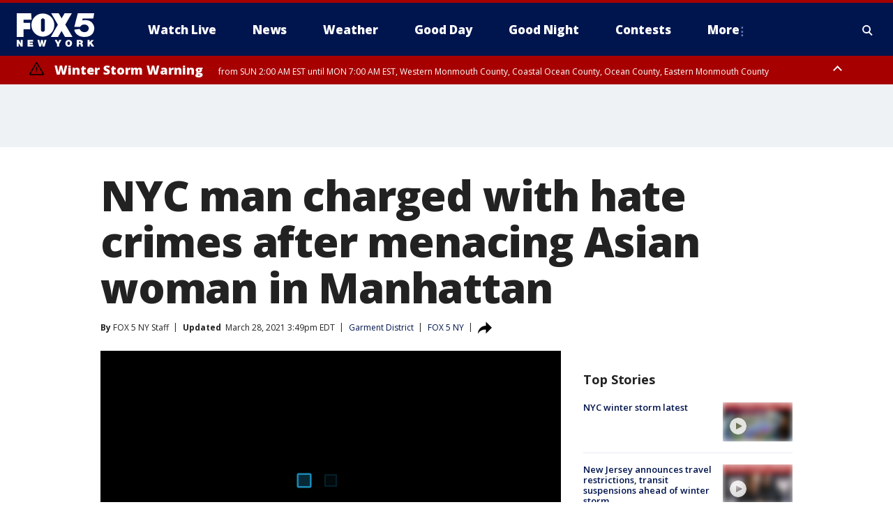

--- FILE ---
content_type: text/html; charset=utf-8
request_url: https://www.fox5ny.com/news/nyc-man-charged-with-hate-crimes-after-menacing-asian-woman-in-manhattan
body_size: 27627
content:
<!doctype html>
<html data-n-head-ssr lang="en" data-n-head="lang">
  <head>
    <!-- Google Tag Manager -->
    <script>
    function loadGTMIfNotLocalOrPreview() {
      const host = window.location.host.toLowerCase();
      const excludedHosts = ["local", "preview", "stage-preview"];
      if (!excludedHosts.some(excludedHost => host.startsWith(excludedHost))) {
        (function(w,d,s,l,i){w[l]=w[l]||[];w[l].push({'gtm.start':
        new Date().getTime(),event:'gtm.js'});var f=d.getElementsByTagName(s)[0],
        j=d.createElement(s),dl=l!='dataLayer'?'&l='+l:'';j.async=true;j.src=
        'https://www.googletagmanager.com/gtm.js?id='+i+dl;f.parentNode.insertBefore(j,f);
        })(window,document,'script','dataLayer','GTM-TMF4BDJ');
      }
    }
    loadGTMIfNotLocalOrPreview();
    </script>
    <!-- End Google Tag Manager -->
    <title data-n-head="true">NYC man charged with hate crimes after menacing Asian woman in Manhattan | FOX 5 New York</title><meta data-n-head="true" http-equiv="X-UA-Compatible" content="IE=edge,chrome=1"><meta data-n-head="true" name="viewport" content="width=device-width, minimum-scale=1.0, initial-scale=1.0"><meta data-n-head="true" charset="UTF-8"><meta data-n-head="true" name="format-detection" content="telephone=no"><meta data-n-head="true" name="msapplication-square70x70logo" content="//static.foxtv.com/static/orion/img/wnyw/favicons/mstile-70x70.png"><meta data-n-head="true" name="msapplication-square150x150logo" content="//static.foxtv.com/static/orion/img/wnyw/favicons/mstile-150x150.png"><meta data-n-head="true" name="msapplication-wide310x150logo" content="//static.foxtv.com/static/orion/img/wnyw/favicons/mstile-310x150.png"><meta data-n-head="true" name="msapplication-square310x310logo" content="//static.foxtv.com/static/orion/img/wnyw/favicons/mstile-310x310.png"><meta data-n-head="true" data-hid="description" name="description" content="Authorities say the man, pushing a stroller, approached a woman on West 40th Street and began shouting anti-Asian statements at her."><meta data-n-head="true" data-hid="fb:app_id" property="fb:app_id" content="252497958109297"><meta data-n-head="true" data-hid="prism.stationId" name="prism.stationId" content="WNYW_FOX5"><meta data-n-head="true" data-hid="prism.stationCallSign" name="prism.stationCallSign" content="wnyw"><meta data-n-head="true" data-hid="prism.channel" name="prism.channel" content="fts"><meta data-n-head="true" data-hid="prism.section" name="prism.section" content="news"><meta data-n-head="true" data-hid="prism.subsection1" name="prism.subsection1" content=""><meta data-n-head="true" data-hid="prism.subsection2" name="prism.subsection2" content=""><meta data-n-head="true" data-hid="prism.subsection3" name="prism.subsection3" content=""><meta data-n-head="true" data-hid="prism.subsection4" name="prism.subsection4" content=""><meta data-n-head="true" data-hid="prism.aggregationType" name="prism.aggregationType" content="subsection"><meta data-n-head="true" data-hid="prism.genre" name="prism.genre" content=""><meta data-n-head="true" data-hid="pagetype" name="pagetype" content="article" scheme="dcterms.DCMIType"><meta data-n-head="true" data-hid="strikepagetype" name="strikepagetype" content="article" scheme="dcterms.DCMIType"><meta data-n-head="true" data-hid="content-creator" name="content-creator" content="tiger"><meta data-n-head="true" data-hid="dc.creator" name="dc.creator" scheme="dcterms.creator" content=""><meta data-n-head="true" data-hid="dc.title" name="dc.title" content="NYC man charged with hate crimes after menacing Asian woman in Manhattan" lang="en"><meta data-n-head="true" data-hid="dc.subject" name="dc.subject" content=""><meta data-n-head="true" data-hid="dcterms.abstract" name="dcterms.abstract" content="Authorities say the man, pushing a stroller, approached a woman on West 40th Street and began shouting anti-Asian statements at her."><meta data-n-head="true" data-hid="dc.type" name="dc.type" scheme="dcterms.DCMIType" content="Text.Article"><meta data-n-head="true" data-hid="dc.description" name="dc.description" content="Authorities say the man, pushing a stroller, approached a woman on West 40th Street and began shouting anti-Asian statements at her."><meta data-n-head="true" data-hid="dc.language" name="dc.language" scheme="dcterms.RFC4646" content="en-US"><meta data-n-head="true" data-hid="dc.publisher" name="dc.publisher" content="FOX 5 New York"><meta data-n-head="true" data-hid="dc.format" name="dc.format" scheme="dcterms.URI" content="text/html"><meta data-n-head="true" data-hid="dc.identifier" name="dc.identifier" scheme="dcterms.URI" content="urn:uri:base64:51b5e609-6386-56d3-8620-0a044c75bc10"><meta data-n-head="true" data-hid="dc.source" name="dc.source" content="FOX 5 NY"><meta data-n-head="true" data-hid="dc.date" name="dc.date" content="2021-03-27"><meta data-n-head="true" data-hid="dcterms.created" name="dcterms.created" scheme="dcterms.ISO8601" content="2021-03-27T13:16:35-04:00"><meta data-n-head="true" data-hid="dcterms.modified" name="dcterms.modified" scheme="dcterms.ISO8601" content="2021-03-28T15:49:13-04:00"><meta data-n-head="true" data-hid="og:title" property="og:title" content="NYC man charged with hate crimes after menacing Asian woman in Manhattan"><meta data-n-head="true" data-hid="og:description" property="og:description" content="Authorities say the man, pushing a stroller, approached a woman on West 40th Street and began shouting anti-Asian statements at her."><meta data-n-head="true" data-hid="og:type" property="og:type" content="article"><meta data-n-head="true" data-hid="og:image" property="og:image" content="https://images.foxtv.com/static.fox5ny.com/www.fox5ny.com/content/uploads/2021/03/1200/630/731-21-Hate-Crime-Menacing-MTS-03-26-21.jpg?ve=1&amp;tl=1"><meta data-n-head="true" data-hid="og:image:width" property="og:image:width" content="1280"><meta data-n-head="true" data-hid="og:image:height" property="og:image:height" content="720"><meta data-n-head="true" data-hid="og:url" property="og:url" content="https://www.fox5ny.com/news/nyc-man-charged-with-hate-crimes-after-menacing-asian-woman-in-manhattan"><meta data-n-head="true" data-hid="og:site_name" property="og:site_name" content="FOX 5 New York"><meta data-n-head="true" data-hid="og:locale" property="og:locale" content="en_US"><meta data-n-head="true" data-hid="robots" name="robots" content="index, follow, max-image-preview:large, max-video-preview:-1"><meta data-n-head="true" data-hid="fox.app_version" name="fox.app_version" content="v77"><meta data-n-head="true" data-hid="fox.fix_version" name="fox.fix_version" content="10.2.0"><meta data-n-head="true" data-hid="fox.app_build" name="fox.app_build" content="no build version"><meta data-n-head="true" name="twitter:card" content="summary_large_image"><meta data-n-head="true" name="twitter:site" content="@FOX5NY"><meta data-n-head="true" name="twitter:site:id" content="@FOX5NY"><meta data-n-head="true" name="twitter:title" content="NYC man charged with hate crimes after menacing Asian woman in Manhattan"><meta data-n-head="true" name="twitter:description" content="Authorities say the man, pushing a stroller, approached a woman on West 40th Street and began shouting anti-Asian statements at her."><meta data-n-head="true" name="twitter:image" content="https://images.foxtv.com/static.fox5ny.com/www.fox5ny.com/content/uploads/2021/03/1280/720/731-21-Hate-Crime-Menacing-MTS-03-26-21.jpg?ve=1&amp;tl=1"><meta data-n-head="true" name="twitter:url" content="https://www.fox5ny.com/news/nyc-man-charged-with-hate-crimes-after-menacing-asian-woman-in-manhattan"><meta data-n-head="true" name="twitter:creator" content="@FOX5NY"><meta data-n-head="true" name="twitter:creator:id" content="@FOX5NY"><meta data-n-head="true" name="fox.name" content="Post Landing"><meta data-n-head="true" name="fox.category" content="news"><meta data-n-head="true" name="fox.page_content_category" content="news"><meta data-n-head="true" name="fox.page_name" content="wnyw:web:post:article:NYC man charged with hate crimes after menacing Asian woman in Manhattan | FOX 5 New York"><meta data-n-head="true" name="fox.page_content_level_1" content="wnyw:web:post"><meta data-n-head="true" name="fox.page_content_level_2" content="wnyw:web:post:article"><meta data-n-head="true" name="fox.page_content_level_3" content="wnyw:web:post:article:NYC man charged with hate crimes after menacing Asian woman in Manhattan | FOX 5 New York"><meta data-n-head="true" name="fox.page_content_level_4" content="wnyw:web:post:article:NYC man charged with hate crimes after menacing Asian woman in Manhattan | FOX 5 New York"><meta data-n-head="true" name="fox.page_type" content="post-article"><meta data-n-head="true" name="fox.page_content_distributor" content="owned"><meta data-n-head="true" name="fox.page_content_type_of_story" content="Digital Original"><meta data-n-head="true" name="fox.author" content=""><meta data-n-head="true" name="fox.page_content_author" content=""><meta data-n-head="true" name="fox.page_content_author_secondary" content="FOX 5 NY Staff"><meta data-n-head="true" name="fox.page_content_version" content="3.0.0"><meta data-n-head="true" name="fox.publisher" content="FOX 5 NY"><meta data-n-head="true" name="fox.page_content_id" content="51b5e609-6386-56d3-8620-0a044c75bc10"><meta data-n-head="true" name="fox.page_content_station_originator" content="wnyw"><meta data-n-head="true" name="fox.url" content="https://www.fox5ny.com/news/nyc-man-charged-with-hate-crimes-after-menacing-asian-woman-in-manhattan"><meta data-n-head="true" name="fox.page_canonical_url" content="https://www.fox5ny.com/news/nyc-man-charged-with-hate-crimes-after-menacing-asian-woman-in-manhattan"><meta data-n-head="true" name="smartbanner:enabled-platforms" content="none"><meta data-n-head="true" property="fb:app_id" content="252497958109297"><meta data-n-head="true" property="article:opinion" content="false"><meta data-n-head="true" name="keywords" content="Us,Ny,Nyc,Manhattan,Garment District,News,Organization,Nypd,Crime Publicsafety"><meta data-n-head="true" name="classification" content="/FTS/Us/Ny/Nyc/Manhattan/Garment District,/FTS/News,/FTS/Organization/Nypd,/FTS/Crime Publicsafety"><meta data-n-head="true" name="classification-isa" content="garment-district,news,nypd,crime-publicsafety"><meta data-n-head="true" name="fox.page_content_tags" content="/FTS/Us/Ny/Nyc/Manhattan/Garment District,/FTS/News,/FTS/Organization/Nypd,/FTS/Crime Publicsafety"><link data-n-head="true" rel="preconnect" href="https://prod.player.fox.digitalvideoplatform.com" crossorigin="anonymous"><link data-n-head="true" rel="dns-prefetch" href="https://prod.player.fox.digitalvideoplatform.com"><link data-n-head="true" rel="stylesheet" href="https://statics.foxsports.com/static/orion/style/css/scorestrip-external.css"><link data-n-head="true" rel="icon" type="image/x-icon" href="/favicons/wnyw/favicon.ico"><link data-n-head="true" rel="stylesheet" href="https://fonts.googleapis.com/css?family=Open+Sans:300,400,400i,600,600i,700,700i,800,800i&amp;display=swap"><link data-n-head="true" rel="stylesheet" href="https://fonts.googleapis.com/css2?family=Rubik:wght@700&amp;display=swap"><link data-n-head="true" rel="schema.dcterms" href="//purl.org/dc/terms/"><link data-n-head="true" rel="schema.prism" href="//prismstandard.org/namespaces/basic/2.1/"><link data-n-head="true" rel="schema.iptc" href="//iptc.org/std/nar/2006-10-01/"><link data-n-head="true" rel="shortcut icon" href="//static.foxtv.com/static/orion/img/wnyw/favicons/favicon.ico" type="image/x-icon"><link data-n-head="true" rel="apple-touch-icon" sizes="57x57" href="//static.foxtv.com/static/orion/img/wnyw/favicons/apple-touch-icon-57x57.png"><link data-n-head="true" rel="apple-touch-icon" sizes="60x60" href="//static.foxtv.com/static/orion/img/wnyw/favicons/apple-touch-icon-60x60.png"><link data-n-head="true" rel="apple-touch-icon" sizes="72x72" href="//static.foxtv.com/static/orion/img/wnyw/favicons/apple-touch-icon-72x72.png"><link data-n-head="true" rel="apple-touch-icon" sizes="76x76" href="//static.foxtv.com/static/orion/img/wnyw/favicons/apple-touch-icon-76x76.png"><link data-n-head="true" rel="apple-touch-icon" sizes="114x114" href="//static.foxtv.com/static/orion/img/wnyw/favicons/apple-touch-icon-114x114.png"><link data-n-head="true" rel="apple-touch-icon" sizes="120x120" href="//static.foxtv.com/static/orion/img/wnyw/favicons/apple-touch-icon-120x120.png"><link data-n-head="true" rel="apple-touch-icon" sizes="144x144" href="//static.foxtv.com/static/orion/img/wnyw/favicons/apple-touch-icon-144x144.png"><link data-n-head="true" rel="apple-touch-icon" sizes="152x152" href="//static.foxtv.com/static/orion/img/wnyw/favicons/apple-touch-icon-152x152.png"><link data-n-head="true" rel="apple-touch-icon" sizes="180x180" href="//static.foxtv.com/static/orion/img/wnyw/favicons/apple-touch-icon-180x180.png"><link data-n-head="true" rel="icon" type="image/png" href="//static.foxtv.com/static/orion/img/wnyw/favicons/favicon-16x16.png" sizes="16x16"><link data-n-head="true" rel="icon" type="image/png" href="//static.foxtv.com/static/orion/img/wnyw/favicons/favicon-32x32.png" sizes="32x32"><link data-n-head="true" rel="icon" type="image/png" href="//static.foxtv.com/static/orion/img/wnyw/favicons/favicon-96x96.png" sizes="96x96"><link data-n-head="true" rel="icon" type="image/png" href="//static.foxtv.com/static/orion/img/wnyw/favicons/android-chrome-192x192.png" sizes="192x192"><link data-n-head="true" href="https://fonts.gstatic.com" rel="preconnect" crossorigin="true"><link data-n-head="true" href="https://fonts.googleapis.com" rel="preconnect" crossorigin="true"><link data-n-head="true" rel="stylesheet" href="https://fonts.googleapis.com/css?family=Source+Sans+Pro:200,300,400,600,400italic,700,700italic,300,300italic,600italic/"><link data-n-head="true" rel="preconnect" href="https://cdn.segment.com/"><link data-n-head="true" rel="preconnect" href="https://widgets.media.weather.com/"><link data-n-head="true" rel="preconnect" href="https://elections.ap.org/"><link data-n-head="true" rel="preconnect" href="https://www.google-analytics.com/"><link data-n-head="true" rel="preconnect" href="http://static.chartbeat.com/"><link data-n-head="true" rel="preconnect" href="https://sb.scorecardresearch.com/"><link data-n-head="true" rel="preconnect" href="http://www.googletagmanager.com/"><link data-n-head="true" rel="preconnect" href="https://cdn.optimizely.com/"><link data-n-head="true" rel="preconnect" href="https://cdn.segment.com/"><link data-n-head="true" rel="preconnect" href="https://connect.facebook.net/"><link data-n-head="true" rel="preconnect" href="https://prod.player.fox.digitalvideoplatform.com/"><link data-n-head="true" rel="preload" as="script" href="https://prod.player.fox.digitalvideoplatform.com/wpf/v3/3.2.59/wpf_player.js"><link data-n-head="true" rel="prefetch" as="script" href="https://prod.player.fox.digitalvideoplatform.com/wpf/v3/3.2.59/lib/wpf_bitmovin_yospace_player.js"><link data-n-head="true" rel="prefetch" as="script" href="https://prod.player.fox.digitalvideoplatform.com/wpf/v3/3.2.59/lib/wpf_conviva_reporter.js"><link data-n-head="true" rel="prefetch" as="script" href="https://prod.player.fox.digitalvideoplatform.com/wpf/v3/3.2.59/lib/wpf_mux_reporter.js"><link data-n-head="true" rel="prefetch" as="script" href="https://prod.player.fox.digitalvideoplatform.com/wpf/v3/3.2.59/lib/wpf_adobeheartbeat_reporter.js"><link data-n-head="true" rel="prefetch" as="script" href="https://prod.player.fox.digitalvideoplatform.com/wpf/v3/3.2.59/lib/wpf_comscore_reporter.js"><link data-n-head="true" rel="prefetch" as="script" href="https://prod.player.fox.digitalvideoplatform.com/wpf/v3/3.2.59/lib/wpf_controls.js"><link data-n-head="true" rel="canonical" href="https://www.fox5ny.com/news/nyc-man-charged-with-hate-crimes-after-menacing-asian-woman-in-manhattan"><link data-n-head="true" rel="alternate" type="application/rss+xml" title="News" href="https://www.fox5ny.com/rss.xml?category=news"><link data-n-head="true" rel="alternate" type="application/rss+xml" title="Garment District" href="https://www.fox5ny.com/rss.xml?tag=garment-district"><link data-n-head="true" rel="shorturl" href=""><link data-n-head="true" rel="image_src" href="https://images.foxtv.com/static.fox5ny.com/www.fox5ny.com/content/uploads/2021/03/1280/720/731-21-Hate-Crime-Menacing-MTS-03-26-21.jpg?ve=1&amp;tl=1"><link data-n-head="true" rel="amphtml" href="https://www.fox5ny.com/news/nyc-man-charged-with-hate-crimes-after-menacing-asian-woman-in-manhattan.amp"><link data-n-head="true" rel="preload" as="image" href="https://static.fox5ny.com/www.fox5ny.com/content/uploads/2021/03/070964D8A4254381BE1600024B60BD21.jpg"><link data-n-head="true" rel="alternate" title="FOX 5 New York - News" type="application/rss+xml" href="https://www.fox5ny.com/rss/category/news"><link data-n-head="true" rel="alternate" title="FOX 5 New York - Local News" type="application/rss+xml" href="https://www.fox5ny.com/rss/category/local-news"><link data-n-head="true" rel="alternate" title="FOX 5 New York - Tag Us Ny" type="application/rss+xml" href="https://www.fox5ny.com/rss/tags/us,ny,"><link data-n-head="true" rel="alternate" title="FOX 5 New York - National News" type="application/rss+xml" href="https://www.fox5ny.com/rss/category/national-news"><link data-n-head="true" rel="alternate" title="FOX 5 New York - Tag Crime Publicsafety" type="application/rss+xml" href="https://www.fox5ny.com/rss/tags/crime-publicsafety"><link data-n-head="true" rel="alternate" title="FOX 5 New York - Tag Entertainment" type="application/rss+xml" href="https://www.fox5ny.com/rss/tags/entertainment"><link data-n-head="true" rel="alternate" title="FOX 5 New York - Tag Unusual" type="application/rss+xml" href="https://www.fox5ny.com/rss/tags/unusual"><link data-n-head="true" rel="alternate" title="FOX 5 New York - Tag Science" type="application/rss+xml" href="https://www.fox5ny.com/rss/tags/science,"><link data-n-head="true" rel="alternate" title="FOX 5 New York - Sports" type="application/rss+xml" href="https://www.fox5ny.com/rss/category/sports"><link data-n-head="true" rel="alternate" title="FOX 5 New York - Tag Seen On Tv" type="application/rss+xml" href="https://www.fox5ny.com/rss/tags/seen-on-tv"><link data-n-head="true" rel="alternate" title="FOX 5 New York - Newsletter Signup" type="application/rss+xml" href="https://www.fox5ny.com/rss/category/newsletter-signup"><link data-n-head="true" rel="alternate" title="FOX 5 New York - Live" type="application/rss+xml" href="https://www.fox5ny.com/rss/category/live"><link data-n-head="true" rel="alternate" title="FOX 5 New York - Weather" type="application/rss+xml" href="https://www.fox5ny.com/rss/category/weather"><link data-n-head="true" rel="alternate" title="FOX 5 New York - Closing" type="application/rss+xml" href="https://www.fox5ny.com/rss/category/closing"><link data-n-head="true" rel="alternate" title="FOX 5 New York - Weather Alerts" type="application/rss+xml" href="https://www.fox5ny.com/rss/category/weather-alerts"><link data-n-head="true" rel="alternate" title="FOX 5 New York - Traffic" type="application/rss+xml" href="https://www.fox5ny.com/rss/category/traffic"><link data-n-head="true" rel="alternate" title="FOX 5 New York - Tag Travel News" type="application/rss+xml" href="https://www.fox5ny.com/rss/tags/travel-news,"><link data-n-head="true" rel="alternate" title="FOX 5 New York - Apps" type="application/rss+xml" href="https://www.fox5ny.com/rss/category/apps"><link data-n-head="true" rel="alternate" title="FOX 5 New York - Shows Good Day" type="application/rss+xml" href="https://www.fox5ny.com/rss/category/shows,good-day"><link data-n-head="true" rel="alternate" title="FOX 5 New York - Tag Series Good Day Cafe" type="application/rss+xml" href="https://www.fox5ny.com/rss/tags/series,good-day-cafe"><link data-n-head="true" rel="alternate" title="FOX 5 New York - Shows Street Talk" type="application/rss+xml" href="https://www.fox5ny.com/rss/category/shows,street-talk"><link data-n-head="true" rel="alternate" title="FOX 5 New York - Tag Health" type="application/rss+xml" href="https://www.fox5ny.com/rss/tags/health"><link data-n-head="true" rel="alternate" title="FOX 5 New York - Tag Good Day Things To Do Nyc" type="application/rss+xml" href="https://www.fox5ny.com/rss/tags/good-day,things-to-do-nyc"><link data-n-head="true" rel="alternate" title="FOX 5 New York - About" type="application/rss+xml" href="https://www.fox5ny.com/rss/category/about"><link data-n-head="true" rel="alternate" title="FOX 5 New York - Team" type="application/rss+xml" href="https://www.fox5ny.com/rss/category/team"><link data-n-head="true" rel="alternate" title="FOX 5 New York - Whatsonfox" type="application/rss+xml" href="https://www.fox5ny.com/rss/category/whatsonfox"><link data-n-head="true" rel="alternate" title="FOX 5 New York - Job Opportunities At Fox 5 My9" type="application/rss+xml" href="https://www.fox5ny.com/rss/category/job-opportunities-at-fox-5-my9"><link data-n-head="true" rel="alternate" title="FOX 5 New York - Public Affairs" type="application/rss+xml" href="https://www.fox5ny.com/rss/category/public-affairs"><link data-n-head="true" rel="alternate" title="FOX 5 New York - Contests" type="application/rss+xml" href="https://www.fox5ny.com/rss/category/contests"><link data-n-head="true" rel="alternate" title="FOX 5 New York - Money" type="application/rss+xml" href="https://www.fox5ny.com/rss/category/money"><link data-n-head="true" rel="alternate" title="FOX 5 New York - Tag Consumer" type="application/rss+xml" href="https://www.fox5ny.com/rss/tags/consumer"><link data-n-head="true" rel="alternate" title="FOX 5 New York - Tag Consumer Recalls" type="application/rss+xml" href="https://www.fox5ny.com/rss/tags/consumer,recalls"><link data-n-head="true" rel="alternate" title="FOX 5 New York - Tag Business" type="application/rss+xml" href="https://www.fox5ny.com/rss/tags/business"><link data-n-head="true" rel="alternate" title="FOX 5 New York - Tag Money Us Economy" type="application/rss+xml" href="https://www.fox5ny.com/rss/tags/money,us-economy"><link data-n-head="true" rel="alternate" title="FOX 5 New York - Tag Business Personal Finance" type="application/rss+xml" href="https://www.fox5ny.com/rss/tags/business,personal-finance"><link data-n-head="true" rel="alternate" title="FOX 5 New York - Tag Consumer Real Estate" type="application/rss+xml" href="https://www.fox5ny.com/rss/tags/consumer,real-estate"><link data-n-head="true" rel="alternate" title="FOX 5 New York - Tag Series Archives" type="application/rss+xml" href="https://www.fox5ny.com/rss/tags/series,archives"><link data-n-head="true" rel="alternate" title="FOX 5 New York - Tag Skyfox" type="application/rss+xml" href="https://www.fox5ny.com/rss/tags/skyfox"><link data-n-head="true" rel="alternate" title="FOX 5 New York - Shows Brand Spotlight" type="application/rss+xml" href="https://www.fox5ny.com/rss/category/shows,brand-spotlight"><link data-n-head="true" rel="alternate" title="FOX 5 New York - Tag Us Ny" type="application/rss+xml" href="https://www.fox5ny.com/rss/tags/us,ny"><link data-n-head="true" rel="alternate" title="FOX 5 New York - Shows Good Night New York" type="application/rss+xml" href="https://www.fox5ny.com/rss/category/shows,good-night-new-york"><link data-n-head="true" rel="alternate" title="FOX 5 New York - Discover the latest breaking news." type="application/rss+xml" href="https://www.fox5ny.com/latest.xml"><link data-n-head="true" rel="stylesheet" href="//static.foxtv.com/static/orion/css/default/article.rs.css"><link data-n-head="true" rel="stylesheet" href="/css/print.css" media="print"><script data-n-head="true" type="text/javascript" data-hid="pal-script" src="//imasdk.googleapis.com/pal/sdkloader/pal.js"></script><script data-n-head="true" type="text/javascript" src="https://statics.foxsports.com/static/orion/scorestrip.js" async="false" defer="true"></script><script data-n-head="true" type="text/javascript">
        (function (h,o,u,n,d) {
          h=h[d]=h[d]||{q:[],onReady:function(c){h.q.push(c)}}
          d=o.createElement(u);d.async=1;d.src=n
          n=o.getElementsByTagName(u)[0];n.parentNode.insertBefore(d,n)
        })(window,document,'script','https://www.datadoghq-browser-agent.com/datadog-rum-v4.js','DD_RUM')
        DD_RUM.onReady(function() {
          DD_RUM.init({
            clientToken: 'pub6d08621e10189e2259b02648fb0f12e4',
            applicationId: 'f7e50afb-e642-42a0-9619-b32a46fc1075',
            site: 'datadoghq.com',
            service: 'www.fox5ny.com',
            env: 'prod',
            // Specify a version number to identify the deployed version of your application in Datadog
            version: '1.0.0',
            sampleRate: 20,
            sessionReplaySampleRate: 0,
            trackInteractions: true,
            trackResources: true,
            trackLongTasks: true,
            defaultPrivacyLevel: 'mask-user-input',
          });
          // DD_RUM.startSessionReplayRecording();
        })</script><script data-n-head="true" type="text/javascript" src="https://foxkit.fox.com/sdk/profile/v2.15.0/profile.js" async="false" defer="true"></script><script data-n-head="true" src="https://js.appboycdn.com/web-sdk/5.6/braze.min.js" async="true" defer="true"></script><script data-n-head="true" src="https://c.amazon-adsystem.com/aax2/apstag.js" async="true" defer="true"></script><script data-n-head="true" src="https://www.googletagmanager.com/gtag/js?id=UA-34976036-1" async="true"></script><script data-n-head="true" type="text/javascript">// 86acbd31cd7c09cf30acb66d2fbedc91daa48b86:1701196570.5903604
!function(n,r,e,t,c){var i,o="Promise"in n,u={then:function(){return u},catch:function(n){
return n(new Error("Airship SDK Error: Unsupported browser")),u}},s=o?new Promise((function(n,r){i=function(e,t){e?r(e):n(t)}})):u
;s._async_setup=function(n){if(o)try{i(null,n(c))}catch(n){i(n)}},n[t]=s;var a=r.createElement("script");a.src=e,a.async=!0,a.id="_uasdk",
a.rel=t,r.head.appendChild(a)}(window,document,'https://aswpsdkus.com/notify/v1/ua-sdk.min.js',
  'UA', {
    vapidPublicKey: 'BBGNRUFEAf52td4H1JIYHNeL62PotffxZH-X0xYWSaOTCptAnAiTT7dSwCd2WNnNNrKwcU0XvvwV0OgpS17BtjM=',
    websitePushId: 'web.wnyw.prod',
    appKey: 'Q4_EUAW5TDKbjhgbSAa4kQ',
    token: 'MTpRNF9FVUFXNVRES2JqaGdiU0FhNGtROlpHTHFmbWZmUDVkeWFrZlJFSlJlcXE1LU0taFc2b1BZN2lGYXN2QWdPVXc'
  });
  </script><script data-n-head="true" type="text/javascript">UA.then(sdk => {
        sdk.plugins.load('html-prompt', 'https://aswpsdkus.com/notify/v1/ua-html-prompt.min.js', {
          appearDelay: 5000,
          disappearDelay: 2000000000000000000000000,
          askAgainDelay: 0,
          stylesheet: './css/airship.css',
          auto: false,
          type: 'alert',
          position: 'top',
          i18n: {
            en: {
              title: 'Stay Informed',
              message: 'Receive alerts to the biggest stories worth your time',
              accept: 'Allow',
              deny: 'No Thanks'
            }
          },
          logo: '/favicons/wnyw/favicon.ico'
        }).then(plugin => {
          const auditSession = () => {
            const airshipPageViews = parseInt(window.sessionStorage.getItem('currentAirShipPageViews'), 10)
            if (airshipPageViews > 1) {
              plugin.prompt();
              console.info('Airship: prompt called')
              clearInterval(auditInterval);
              window.sessionStorage.setItem('currentAirShipPageViews', 0)
            }
          }
          const auditInterval = setInterval(auditSession, 2000);
        })
      })</script><script data-n-head="true" src="/taboola/taboola.js" type="text/javascript" async="true" defer="true"></script><script data-n-head="true" src="https://scripts.webcontentassessor.com/scripts/35e77610ca0dba41bdada6851c189e9f743de55cd80acc0709714aaefee1e540"></script><script data-n-head="true" src="//static.foxtv.com/static/orion/scripts/core/ag.core.js"></script><script data-n-head="true" src="//static.foxtv.com/static/isa/core.js"></script><script data-n-head="true" src="//static.foxtv.com/static/orion/scripts/station/default/loader.js"></script><script data-n-head="true" src="https://widgets.media.weather.com/wxwidget.loader.js?cid=996314550" defer=""></script><script data-n-head="true" src="https://prod.player.fox.digitalvideoplatform.com/wpf/v3/3.2.59/wpf_player.js" defer="" data-hid="fox-player-main-script"></script><script data-n-head="true" src="//static.foxtv.com/static/leap/loader.js"></script><script data-n-head="true" >(function () {
        var _sf_async_config = window._sf_async_config = (window._sf_async_config || {})
        _sf_async_config.uid = 65824
        _sf_async_config.domain = 'fox5ny.com'
        _sf_async_config.flickerControl = false
        _sf_async_config.useCanonical = true

        // Function to set ISA-dependent values with proper error handling
        function setISAValues() {
          if (window.FTS && window.FTS.ISA && window.FTS.ISA._meta) {
            try {
              _sf_async_config.sections = window.FTS.ISA._meta.section || ''
              _sf_async_config.authors = window.FTS.ISA._meta.fox['fox.page_content_author'] ||
                                       window.FTS.ISA._meta.fox['fox.page_content_author_secondary'] ||
                                       window.FTS.ISA._meta.raw.publisher || ''
            } catch (e) {
              console.warn('FTS.ISA values not available yet:', e)
              _sf_async_config.sections = ''
              _sf_async_config.authors = ''
            }
          } else {
            // Set default values if ISA is not available
            _sf_async_config.sections = ''
            _sf_async_config.authors = ''

            // Retry after a short delay if ISA is not loaded yet
            setTimeout(setISAValues, 100)
          }
        }

        // Set ISA values initially
        setISAValues()

        _sf_async_config.useCanonicalDomain = true
        function loadChartbeat() {
          var e = document.createElement('script');
            var n = document.getElementsByTagName('script')[0];
            e.type = 'text/javascript';
            e.async = true;
            e.src = '//static.chartbeat.com/js/chartbeat.js';
            n.parentNode.insertBefore(e, n);
        }
        loadChartbeat();
        })()</script><script data-n-head="true" src="//static.chartbeat.com/js/chartbeat_mab.js"></script><script data-n-head="true" src="//static.chartbeat.com/js/chartbeat.js"></script><script data-n-head="true" src="https://interactives.ap.org/election-results/assets/microsite/resizeClient.js" defer=""></script><script data-n-head="true" data-hid="strike-loader" src="https://strike.fox.com/static/fts/display/loader.js" type="text/javascript"></script><script data-n-head="true" >
          (function() {
              window.foxstrike = window.foxstrike || {};
              window.foxstrike.cmd = window.foxstrike.cmd || [];
          })()
        </script><script data-n-head="true" type="application/ld+json">{"@context":"http://schema.org","@type":"NewsArticle","mainEntityOfPage":"https://www.fox5ny.com/news/nyc-man-charged-with-hate-crimes-after-menacing-asian-woman-in-manhattan","headline":"NYC man charged with hate crimes after menacing Asian woman in Manhattan","articleBody":"The <a href=\"https://www.fox5ny.com/tag/organization/nypd\">NYPD</a> says it has arrested a man who allegedly yelled anti-Asian statements at a woman in the <a href=\"https://www.fox5ny.com/tag/us/ny/nyc/manhattan/garment-district\">Garment District</a> on Friday afternoon.Police arrested, Bobby Eli, 48, of Manhattan on Saturday and charged him with aggravated harassment as a hate crime, and menacing.According to authorities, at around 4 p.m. on West 40th Street, the 65-year-old victim was approached by the suspect, who began shouting anti-Asian statements at her.The man then waved an unknown object at her, which caused her to fear for her safety before he ran away in an unknown direction.","datePublished":"2021-03-27T13:16:35-04:00","dateModified":"2021-03-28T15:49:13-04:00","description":"Authorities say the man, pushing a stroller, approached a woman on West 40th Street and began shouting anti-Asian statements at her.","author":{"@type":"Person","name":"FOX 5 NY"},"publisher":{"@type":"NewsMediaOrganization","name":"FOX 5 New York","alternateName":"WNYW, FOX 5","url":"https://www.fox5ny.com/","sameAs":["https://www.facebook.com/FOX5NY/","https://twitter.com/fox5ny","https://www.instagram.com/fox5ny/","https://www.youtube.com/@fox5ny","https://en.wikipedia.org/wiki/WNYW","https://www.wikidata.org/wiki/Q1540364","https://www.wikidata.org/wiki/Q1540364"],"foundingDate":"1938","logo":{"@type":"ImageObject","url":"https://static.foxtv.com/static/orion/img/wnyw/favicons/favicon-96x96.png","width":"96","height":"96"},"contactPoint":[{"@type":"ContactPoint","telephone":"+1-212-452-5555","contactType":"news desk"}],"address":{"@type":"PostalAddress","addressLocality":"New York","addressRegion":"New York","postalCode":"10021","streetAddress":"205 E 67th Street","addressCountry":{"@type":"Country","name":"US"}}},"image":{"@type":"ImageObject","url":"https://static.fox5ny.com/www.fox5ny.com/content/uploads/2021/03/731-21-Hate-Crime-Menacing-MTS-03-26-21.jpg","width":"1280","height":"720"},"url":"https://www.fox5ny.com/news/nyc-man-charged-with-hate-crimes-after-menacing-asian-woman-in-manhattan","isAccessibleForFree":true,"keywords":"garment-district,nypd,crime-publicsafety"}</script><link rel="preload" href="/_wzln/cc738446448fedac67bb.js" as="script"><link rel="preload" href="/_wzln/376f0263662b8ef9a7f8.js" as="script"><link rel="preload" href="/_wzln/6b27e2b92eb7e58c1613.js" as="script"><link rel="preload" href="/_wzln/26f880e90a05ee76dcf9.js" as="script"><link rel="preload" href="/_wzln/d4ea3014a79c76c86d74.js" as="script"><link rel="preload" href="/_wzln/b758b543aa08a3329d69.js" as="script"><link rel="preload" href="/_wzln/54ee5ecbc3abbc5c1fcd.js" as="script"><style data-vue-ssr-id="3d723bd8:0 153764a8:0 4783c553:0 01f125af:0 7e965aea:0 fe2c1b5a:0 c789a71e:0 2151d74a:0 5fac22c6:0 4f269fee:0 c23b5e74:0 403377d7:0 3979e5e6:0 59bee381:0 0c57848c:0 4a3d6b7a:0 42dc6fe6:0 5c0b7ab5:0 c061adc6:0">.v-select{position:relative;font-family:inherit}.v-select,.v-select *{box-sizing:border-box}@keyframes vSelectSpinner{0%{transform:rotate(0deg)}to{transform:rotate(1turn)}}.vs__fade-enter-active,.vs__fade-leave-active{pointer-events:none;transition:opacity .15s cubic-bezier(1,.5,.8,1)}.vs__fade-enter,.vs__fade-leave-to{opacity:0}.vs--disabled .vs__clear,.vs--disabled .vs__dropdown-toggle,.vs--disabled .vs__open-indicator,.vs--disabled .vs__search,.vs--disabled .vs__selected{cursor:not-allowed;background-color:#f8f8f8}.v-select[dir=rtl] .vs__actions{padding:0 3px 0 6px}.v-select[dir=rtl] .vs__clear{margin-left:6px;margin-right:0}.v-select[dir=rtl] .vs__deselect{margin-left:0;margin-right:2px}.v-select[dir=rtl] .vs__dropdown-menu{text-align:right}.vs__dropdown-toggle{-webkit-appearance:none;-moz-appearance:none;appearance:none;display:flex;padding:0 0 4px;background:none;border:1px solid rgba(60,60,60,.26);border-radius:4px;white-space:normal}.vs__selected-options{display:flex;flex-basis:100%;flex-grow:1;flex-wrap:wrap;padding:0 2px;position:relative}.vs__actions{display:flex;align-items:center;padding:4px 6px 0 3px}.vs--searchable .vs__dropdown-toggle{cursor:text}.vs--unsearchable .vs__dropdown-toggle{cursor:pointer}.vs--open .vs__dropdown-toggle{border-bottom-color:transparent;border-bottom-left-radius:0;border-bottom-right-radius:0}.vs__open-indicator{fill:rgba(60,60,60,.5);transform:scale(1);transition:transform .15s cubic-bezier(1,-.115,.975,.855);transition-timing-function:cubic-bezier(1,-.115,.975,.855)}.vs--open .vs__open-indicator{transform:rotate(180deg) scale(1)}.vs--loading .vs__open-indicator{opacity:0}.vs__clear{fill:rgba(60,60,60,.5);padding:0;border:0;background-color:transparent;cursor:pointer;margin-right:8px}.vs__dropdown-menu{display:block;box-sizing:border-box;position:absolute;top:calc(100% - 1px);left:0;z-index:1000;padding:5px 0;margin:0;width:100%;max-height:350px;min-width:160px;overflow-y:auto;box-shadow:0 3px 6px 0 rgba(0,0,0,.15);border:1px solid rgba(60,60,60,.26);border-top-style:none;border-radius:0 0 4px 4px;text-align:left;list-style:none;background:#fff}.vs__no-options{text-align:center}.vs__dropdown-option{line-height:1.42857143;display:block;padding:3px 20px;clear:both;color:#333;white-space:nowrap;cursor:pointer}.vs__dropdown-option--highlight{background:#5897fb;color:#fff}.vs__dropdown-option--deselect{background:#fb5858;color:#fff}.vs__dropdown-option--disabled{background:inherit;color:rgba(60,60,60,.5);cursor:inherit}.vs__selected{display:flex;align-items:center;background-color:#f0f0f0;border:1px solid rgba(60,60,60,.26);border-radius:4px;color:#333;line-height:1.4;margin:4px 2px 0;padding:0 .25em;z-index:0}.vs__deselect{display:inline-flex;-webkit-appearance:none;-moz-appearance:none;appearance:none;margin-left:4px;padding:0;border:0;cursor:pointer;background:none;fill:rgba(60,60,60,.5);text-shadow:0 1px 0 #fff}.vs--single .vs__selected{background-color:transparent;border-color:transparent}.vs--single.vs--loading .vs__selected,.vs--single.vs--open .vs__selected{position:absolute;opacity:.4}.vs--single.vs--searching .vs__selected{display:none}.vs__search::-webkit-search-cancel-button{display:none}.vs__search::-ms-clear,.vs__search::-webkit-search-decoration,.vs__search::-webkit-search-results-button,.vs__search::-webkit-search-results-decoration{display:none}.vs__search,.vs__search:focus{-webkit-appearance:none;-moz-appearance:none;appearance:none;line-height:1.4;font-size:1em;border:1px solid transparent;border-left:none;outline:none;margin:4px 0 0;padding:0 7px;background:none;box-shadow:none;width:0;max-width:100%;flex-grow:1;z-index:1}.vs__search::-moz-placeholder{color:inherit}.vs__search::placeholder{color:inherit}.vs--unsearchable .vs__search{opacity:1}.vs--unsearchable:not(.vs--disabled) .vs__search{cursor:pointer}.vs--single.vs--searching:not(.vs--open):not(.vs--loading) .vs__search{opacity:.2}.vs__spinner{align-self:center;opacity:0;font-size:5px;text-indent:-9999em;overflow:hidden;border:.9em solid hsla(0,0%,39.2%,.1);border-left-color:rgba(60,60,60,.45);transform:translateZ(0);animation:vSelectSpinner 1.1s linear infinite;transition:opacity .1s}.vs__spinner,.vs__spinner:after{border-radius:50%;width:5em;height:5em}.vs--loading .vs__spinner{opacity:1}
.fts-scorestrip-wrap{width:100%}.fts-scorestrip-wrap .fts-scorestrip-container{padding:0 16px;max-width:1280px;margin:0 auto}@media screen and (min-width:1024px){.fts-scorestrip-wrap .fts-scorestrip-container{padding:15px 24px}}
.fts-scorestrip-wrap[data-v-75d386ae]{width:100%}.fts-scorestrip-wrap .fts-scorestrip-container[data-v-75d386ae]{padding:0 16px;max-width:1280px;margin:0 auto}@media screen and (min-width:1024px){.fts-scorestrip-wrap .fts-scorestrip-container[data-v-75d386ae]{padding:15px 24px}}@media(min-width:768px)and (max-width:1280px){.main-content-new-layout[data-v-75d386ae]{padding:10px}}
#xd-channel-container[data-v-0130ae53]{margin:0 auto;max-width:1280px;height:1px}#xd-channel-fts-iframe[data-v-0130ae53]{position:relative;top:-85px;left:86.1%;width:100%;display:none}@media (min-width:768px) and (max-width:1163px){#xd-channel-fts-iframe[data-v-0130ae53]{left:84%}}@media (min-width:768px) and (max-width:1056px){#xd-channel-fts-iframe[data-v-0130ae53]{left:81%}}@media (min-width:768px) and (max-width:916px){#xd-channel-fts-iframe[data-v-0130ae53]{left:79%}}@media (min-width:769px) and (max-width:822px){#xd-channel-fts-iframe[data-v-0130ae53]{left:77%}}@media (min-width:400px) and (max-width:767px){#xd-channel-fts-iframe[data-v-0130ae53]{display:none!important}}.branding[data-v-0130ae53]{padding-top:0}@media (min-width:768px){.branding[data-v-0130ae53]{padding-top:10px}}
.title--hide[data-v-b8625060]{display:none}
#fox-id-logged-in[data-v-f7244ab2]{display:none}.button-reset[data-v-f7244ab2]{background:none;border:none;padding:0;cursor:pointer;outline:inherit}.watch-live[data-v-f7244ab2]{background-color:#a70000;border-radius:3px;margin-top:16px;margin-right:-10px;padding:8px 9px;max-height:31px}.watch-live>a[data-v-f7244ab2]{color:#fff;font-weight:900;font-size:12px}.small-btn-grp[data-v-f7244ab2]{display:flex}.sign-in[data-v-f7244ab2]{width:43px;height:17px;font-size:12px;font-weight:800;font-stretch:normal;font-style:normal;line-height:normal;letter-spacing:-.25px;color:#fff}.sign-in-mobile[data-v-f7244ab2]{margin:16px 12px 0 0}.sign-in-mobile[data-v-f7244ab2],.sign-in-tablet-and-up[data-v-f7244ab2]{background-color:#334f99;width:59px;height:31px;border-radius:3px}.sign-in-tablet-and-up[data-v-f7244ab2]{float:left;margin-right:16px;margin-top:24px}.sign-in-tablet-and-up[data-v-f7244ab2]:hover{background-color:#667bb3}.avatar-desktop[data-v-f7244ab2]{width:28px;height:28px;float:left;margin-right:16px;margin-top:24px}.avatar-mobile[data-v-f7244ab2]{width:33px;height:33px;margin:16px 12px 0 0}
.alert-storm .alert-text[data-v-6e1c7e98]{top:0}.alert-storm .alert-info a[data-v-6e1c7e98]{color:#fff}.alert-storm .alert-title[data-v-6e1c7e98]:before{display:inline-block;position:absolute;left:-18px;top:2px;height:15px;width:12px;background:url(//static.foxtv.com/static/orion/img/core/s/weather/warning.svg) no-repeat;background-size:contain}@media (min-width:768px){.alert-storm .alert-title[data-v-6e1c7e98]:before{left:0;top:0;height:24px;width:21px}}
.min-height-ad[data-v-2c3e8482]{min-height:0}.pre-content .min-height-ad[data-v-2c3e8482]{min-height:90px}@media only screen and (max-width:767px){.page-content .lsf-mobile[data-v-2c3e8482],.right-rail .lsf-mobile[data-v-2c3e8482],.sidebar-secondary .lsf-mobile[data-v-2c3e8482]{min-height:300px;min-width:250px}}@media only screen and (min-width:768px){.right-rail .lsf-ban[data-v-2c3e8482],.sidebar-secondary .lsf-ban[data-v-2c3e8482]{min-height:250px;min-width:300px}.post-content .lsf-lb[data-v-2c3e8482],.pre-content .lsf-lb[data-v-2c3e8482]{min-height:90px;min-width:728px}}
.tags[data-v-6c8e215c]{flex-wrap:wrap;color:#979797;font-weight:400;line-height:normal}.tags[data-v-6c8e215c],.tags-tag[data-v-6c8e215c]{display:flex;font-family:Open Sans;font-size:18px;font-style:normal}.tags-tag[data-v-6c8e215c]{color:#041431;background-color:#e6e9f3;min-height:40px;align-items:center;justify-content:center;border-radius:10px;margin:10px 10px 10px 0;padding:10px 15px;grid-gap:10px;gap:10px;color:#036;font-weight:700;line-height:23px}.tags-tag[data-v-6c8e215c]:last-of-type{margin-right:0}.headlines-related.center[data-v-6c8e215c]{margin-bottom:0}#taboola-mid-article-thumbnails[data-v-6c8e215c]{padding:28px 100px}@media screen and (max-width:767px){#taboola-mid-article-thumbnails[data-v-6c8e215c]{padding:0}}
.no-separator[data-v-08416276]{padding-left:0}.no-separator[data-v-08416276]:before{content:""}
.outside[data-v-6d0ce7d9]{width:100vw;height:100vh;position:fixed;top:0;left:0}
.social-icons[data-v-10e60834]{background:#fff;box-shadow:0 0 20px rgba(0,0,0,.15);border-radius:5px}.social-icons a[data-v-10e60834]{overflow:visible}
.video-wrapper[data-v-4292be72]{position:relative;width:100%;padding-bottom:56.25%;height:0;overflow:hidden;display:flex;flex-direction:column}.video-wrapper .sr-only[data-v-4292be72]{position:absolute;width:1px;height:1px;padding:0;margin:-1px;overflow:hidden;clip:rect(0,0,0,0);white-space:nowrap;border:0}.video-wrapper iframe[data-v-4292be72]{position:absolute;top:0;left:0;width:100%;height:100%;border:0}
.ui-buffering-overlay-indicator[data-v-7f269eba]{animation:ui-fancy-data-v-7f269eba 2s ease-in infinite;background:url("data:image/svg+xml;charset=utf-8,%3Csvg xmlns='http://www.w3.org/2000/svg' viewBox='0 0 32 32'%3E%3Cstyle%3E.st1{fill-rule:evenodd;clip-rule:evenodd;fill:%231fabe2}%3C/style%3E%3Cpath class='st1' d='M8 8h16v16H8z' opacity='.302'/%3E%3Cpath class='st1' d='M23 7H9c-1.1 0-2 .9-2 2v14c0 1.1.9 2 2 2h14c1.1 0 2-.9 2-2V9c0-1.1-.9-2-2-2zm0 16H9V9h14v14z'/%3E%3C/svg%3E") no-repeat 50%;background-size:contain;display:inline-block;height:2em;margin:.2em;width:2em}.ui-buffering-overlay-indicator[data-v-7f269eba]:first-child{animation-delay:0s}.ui-buffering-overlay-indicator[data-v-7f269eba]:nth-child(2){animation-delay:.2s}.ui-buffering-overlay-indicator[data-v-7f269eba]:nth-child(3){animation-delay:.4s}@keyframes ui-fancy-data-v-7f269eba{0%{opacity:0;transform:scale(1)}20%{opacity:1}30%{opacity:1}50%{opacity:0;transform:scale(2)}to{opacity:0;transform:scale(3)}}.vod-loading-player-container[data-v-7f269eba]{position:absolute;top:0;left:0;width:100%;height:100%;background:#000;z-index:10}.buffering-group[data-v-7f269eba],.vod-loading-player-container[data-v-7f269eba]{display:flex;align-items:center;justify-content:center}.vod-player-container[data-v-7f269eba]{position:relative;width:100%;padding-bottom:56.25%;background-color:#000;overflow:hidden}.player-instance[data-v-7f269eba],div[id^=player-][data-v-7f269eba]{position:absolute;top:0;left:0;width:100%;height:100%;display:block}
.tweet-embed[data-v-86ff0ac0]{display:flex;justify-content:center;margin-bottom:30px}
.collection .heading .title[data-v-74e027ca]{line-height:34px}
.responsive-image__container[data-v-2c4f2ba8]{overflow:hidden}.responsive-image__lazy-container[data-v-2c4f2ba8]{background-size:cover;background-position:50%;filter:blur(4px)}.responsive-image__lazy-container.loaded[data-v-2c4f2ba8]{filter:blur(0);transition:filter .3s ease-out}.responsive-image__picture[data-v-2c4f2ba8]{position:absolute;top:0;left:0}.rounded[data-v-2c4f2ba8]{border-radius:50%}
.social-icons-footer .yt a[data-v-469bc58a]:after{background-image:url(/social-media/yt-icon.svg)}.social-icons-footer .link a[data-v-469bc58a]:after,.social-icons-footer .yt a[data-v-469bc58a]:after{background-position:0 0;background-size:100% 100%;background-repeat:no-repeat;height:16px;width:16px}.social-icons-footer .link a[data-v-469bc58a]:after{background-image:url(/social-media/link-icon.svg)}
.site-banner .btn-wrap-host[data-v-bd70ad56]:before{font-size:16px!important;line-height:1.5!important}.site-banner .btn-wrap-saf[data-v-bd70ad56]:before{font-size:20px!important}.site-banner .btn-wrap-ff[data-v-bd70ad56]:before{font-size:19.5px!important}</style>
   </head>
  <body class="fb single single-article amp-geo-pending" data-n-head="class">
    <!-- Google Tag Manager (noscript) -->
    <noscript>
      <iframe src="https://www.googletagmanager.com/ns.html?id=GTM-TMF4BDJ" height="0" width="0" style="display:none;visibility:hidden"></iframe>
    </noscript>
    <!-- End Google Tag Manager (noscript) -->
    <amp-geo layout="nodisplay">
      <script type="application/json">
      {
        "ISOCountryGroups": {
          "eu": ["at", "be", "bg", "cy", "cz", "de", "dk", "ee", "es", "fi", "fr", "gb", "gr", "hr", "hu", "ie", "it", "lt", "lu", "lv", "mt", "nl", "pl", "pt", "ro", "se", "si", "sk"]
        }
      }
      </script>
    </amp-geo>
    <div data-server-rendered="true" id="__nuxt"><div id="__layout"><div id="wrapper" class="wrapper" data-v-75d386ae><header class="site-header nav-closed" data-v-0130ae53 data-v-75d386ae><!----> <div class="site-header-inner" data-v-b8625060 data-v-0130ae53><div class="branding" data-v-b8625060><a title="FOX 5 New York — Local News &amp; Weather" href="/" data-name="logo" class="logo global-nav-item" data-v-b8625060><img src="//static.foxtv.com/static/orion/img/core/s/logos/fts-new-york-a.svg" alt="FOX 5 New York" class="logo-full" data-v-b8625060> <img src="//static.foxtv.com/static/orion/img/core/s/logos/fts-new-york-b.svg" alt="FOX 5 New York" class="logo-mini" data-v-b8625060></a> <!----></div> <div class="nav-row" data-v-b8625060><div class="primary-nav tablet-desktop" data-v-b8625060><nav id="main-nav" data-v-b8625060><ul data-v-b8625060><li class="menu-watch-live" data-v-b8625060><a href="/live" data-name="Watch Live" class="global-nav-item" data-v-b8625060><span data-v-b8625060>Watch Live</span></a></li><li class="menu-news" data-v-b8625060><a href="/news" data-name="News" class="global-nav-item" data-v-b8625060><span data-v-b8625060>News</span></a></li><li class="menu-weather" data-v-b8625060><a href="/weather" data-name="Weather" class="global-nav-item" data-v-b8625060><span data-v-b8625060>Weather</span></a></li><li class="menu-good-day" data-v-b8625060><a href="/shows/good-day" data-name="Good Day" class="global-nav-item" data-v-b8625060><span data-v-b8625060>Good Day</span></a></li><li class="menu-good-night" data-v-b8625060><a href="/shows/good-night-new-york" data-name="Good Night" class="global-nav-item" data-v-b8625060><span data-v-b8625060>Good Night</span></a></li><li class="menu-contests" data-v-b8625060><a href="/contests" data-name="Contests" class="global-nav-item" data-v-b8625060><span data-v-b8625060>Contests</span></a></li> <li class="menu-more" data-v-b8625060><a href="#" data-name="More" class="js-menu-toggle global-nav-item" data-v-b8625060>More</a></li></ul></nav></div> <div class="meta" data-v-b8625060><span data-v-f7244ab2 data-v-b8625060><!----> <!----> <!----> <button class="button-reset watch-live mobile" data-v-f7244ab2><a href="/live" data-name="Watch Live" class="global-nav-item" data-v-f7244ab2>Watch Live</a></button></span> <div class="search-toggle tablet-desktop" data-v-b8625060><a href="#" data-name="Search" class="js-focus-search global-nav-item" data-v-b8625060>Expand / Collapse search</a></div> <div class="menu mobile" data-v-b8625060><a href="#" data-name="Search" class="js-menu-toggle global-nav-item" data-v-b8625060>☰</a></div></div></div></div> <div class="expandable-nav" data-v-0130ae53><div class="inner" data-v-0130ae53><div class="search"><div class="search-wrap"><form autocomplete="off" action="/search" method="get"><fieldset><label for="search-site" class="label">Search site</label> <input id="search-site" type="text" placeholder="Search for keywords" name="q" onblur onfocus autocomplete="off" value="" class="resp_site_search"> <input type="hidden" name="ss" value="fb"> <input type="submit" value="Search" class="resp_site_submit"></fieldset></form></div></div></div> <div class="section-nav" data-v-0130ae53><div class="inner"><nav class="menu-news"><h6 class="nav-title"><a href="/news" data-name="News" class="global-nav-item">News</a></h6> <ul><li class="nav-item"><a href="/local-news">Local NYC News</a></li><li class="nav-item"><a href="/tag/us/ny/">New York State News</a></li><li class="nav-item"><a href="/national-news">National News</a></li><li class="nav-item"><a href="https://www.fox5ny.com/tag/politics">Politics</a></li><li class="nav-item"><a href="/tag/crime-publicsafety">Crime &amp; Public Safety</a></li><li class="nav-item"><a href="/tag/entertainment">Entertainment</a></li><li class="nav-item"><a href="/tag/unusual">Unusual</a></li><li class="nav-item"><a href="/tag/science/">Science</a></li><li class="nav-item"><a href="/sports">Sports</a></li><li class="nav-item"><a href="/tag/seen-on-tv">Seen on TV</a></li><li class="nav-item"><a href="https://www.fox5ny.com/news/fox-news-sunday-with-shannon-bream">FOX News Sunday</a></li><li class="nav-item"><a href="/newsletter-signup">Newsletters</a></li><li class="nav-item"><a href="/live">Watch Live</a></li></ul></nav><nav class="menu-weather"><h6 class="nav-title"><a href="/weather" data-name="Weather" class="global-nav-item">Weather</a></h6> <ul><li class="nav-item"><a href="/weather">Forecast</a></li><li class="nav-item"><a href="/closing">Closings</a></li><li class="nav-item"><a href="/weather-alerts">Weather Alerts</a></li><li class="nav-item"><a href="/traffic">Traffic</a></li><li class="nav-item"><a href="/tag/travel-news/">Travel News</a></li><li class="nav-item"><a href="/apps">FOX 5 NY Weather App</a></li><li class="nav-item"><a href="https://www.foxweather.com/">FOX Weather</a></li></ul></nav><nav class="menu-good-day-new-york"><h6 class="nav-title"><a href="/shows/good-day" data-name="Good Day New York" class="global-nav-item">Good Day New York</a></h6> <ul><li class="nav-item"><a href="/tag/series/good-day-cafe">Good Day Cafe</a></li><li class="nav-item"><a href="/shows/street-talk">Good Day Street Talk</a></li><li class="nav-item"><a href="/tag/health">Health</a></li><li class="nav-item"><a href="/tag/good-day/things-to-do-nyc">Things to Do</a></li><li class="nav-item"><a href="/live">Watch Live</a></li></ul></nav><nav class="menu-about-us"><h6 class="nav-title"><a href="/about" data-name="About Us" class="global-nav-item">About Us</a></h6> <ul><li class="nav-item"><a href="https://www.fox5ny.com/fox-local">How To Stream</a></li><li class="nav-item"><a href="/team">Meet The Team</a></li><li class="nav-item"><a href="/whatsonfox">FOX 5 TV Schedule</a></li><li class="nav-item"><a href="https://www.fox5ny.com/shows/fox-content">FOX Shows</a></li><li class="nav-item"><a href="/apps">Get Our Apps</a></li><li class="nav-item"><a href="/job-opportunities-at-fox-5-my9">Job Opportunities</a></li><li class="nav-item"><a href="/public-affairs">Public Affairs</a></li><li class="nav-item"><a href="/about">Contact Us</a></li><li class="nav-item"><a href="/contests">Contests</a></li><li class="nav-item"><a href="https://www.fox5ny.com/public-file-inquiries">FCC Public File</a></li><li class="nav-item"><a href="https://www.fox5ny.com/fcc-applications">FCC Applications</a></li><li class="nav-item"><a href="https://www.fox5ny.com/its-10pm">It's 10 p.m.</a></li></ul></nav><nav class="menu-money"><h6 class="nav-title"><a href="/money" data-name="Money" class="global-nav-item">Money</a></h6> <ul><li class="nav-item"><a href="/tag/consumer">Consumer</a></li><li class="nav-item"><a href="/tag/consumer/recalls">Recalls</a></li><li class="nav-item"><a href="/tag/business">Business</a></li><li class="nav-item"><a href="/tag/money/us-economy">The Economy</a></li><li class="nav-item"><a href="/tag/business/personal-finance">Personal Finance</a></li><li class="nav-item"><a href="/tag/consumer/real-estate">Real Estate</a></li></ul></nav><nav class="menu-only-on-fox-5"><h6 class="nav-title"><a href="/news" data-name="Only on FOX 5" class="global-nav-item">Only on FOX 5</a></h6> <ul><li class="nav-item"><a href="https://www.fox5ny.com/tag/street-soldiers">Street Soldiers</a></li><li class="nav-item"><a href="https://www.fox5ny.com/tag/series/tape-room">The Tape Room</a></li><li class="nav-item"><a href="https://www.fox5ny.com/tag/series/lews-view">Lew's View</a></li><li class="nav-item"><a href="/tag/series/archives">FOX 5 Flashback</a></li><li class="nav-item"><a href="/tag/skyfox">SkyFOX Videos</a></li><li class="nav-item"><a href="/shows/brand-spotlight">Brand Spotlight</a></li></ul></nav><nav class="menu-regional-news"><h6 class="nav-title"><a href="/tag/us/ny" data-name="Regional News" class="global-nav-item">Regional News</a></h6> <ul><li class="nav-item"><a href="https://www.my9nj.com/">New Jersey News - My9NJ</a></li><li class="nav-item"><a href="https://www.fox29.com/">Philadelphia News - FOX 29 Philadelphia</a></li><li class="nav-item"><a href="https://www.fox5dc.com/">Washington DC News - FOX 5 DC</a></li></ul></nav></div></div></div></header> <div class="page" data-v-75d386ae><div class="pre-content" data-v-75d386ae><div data-v-6e1c7e98><div class="alert alert-storm tall" data-v-6e1c7e98><div class="alert-inner" data-v-6e1c7e98><a href="/weather-alerts" data-v-6e1c7e98><div class="alert-title" data-v-6e1c7e98>Winter Storm Warning</div> <div class="alert-text" data-v-6e1c7e98> from SUN 2:00 AM EST until MON 7:00 AM EST, Western Monmouth County, Coastal Ocean County, Ocean County, Eastern Monmouth County</div></a> <div class="count" data-v-6e1c7e98><span class="hide" data-v-6e1c7e98>5</span> <div class="arrow up" data-v-6e1c7e98></div></div></div></div><div class="alert alert-storm expand tall" data-v-6e1c7e98><div class="alert-inner" data-v-6e1c7e98><a href="/weather-alerts" data-v-6e1c7e98><div class="alert-title" data-v-6e1c7e98>Winter Storm Warning</div> <div class="alert-text" data-v-6e1c7e98> from SUN 2:00 AM EST until MON 1:00 PM EST, Warren County, Hunterdon County, Middlesex County, Somerset County, Morris County, Sussex County, Mercer County</div></a> <!----></div></div><div class="alert alert-storm expand tall" data-v-6e1c7e98><div class="alert-inner" data-v-6e1c7e98><a href="/weather-alerts" data-v-6e1c7e98><div class="alert-title" data-v-6e1c7e98>Winter Storm Warning</div> <div class="alert-text" data-v-6e1c7e98> from SUN 7:00 AM EST until MON 7:00 PM EST, Western Dutchess County, Eastern Ulster County, Eastern Dutchess County, Western Ulster County</div></a> <!----></div></div><div class="alert alert-storm expand tall" data-v-6e1c7e98><div class="alert-inner" data-v-6e1c7e98><a href="/weather-alerts" data-v-6e1c7e98><div class="alert-title" data-v-6e1c7e98>Winter Storm Warning</div> <div class="alert-text" data-v-6e1c7e98> until MON 7:00 PM EST, Sullivan County</div></a> <!----></div></div><div class="alert alert-storm expand tall" data-v-6e1c7e98><div class="alert-inner" data-v-6e1c7e98><a href="/weather-alerts" data-v-6e1c7e98><div class="alert-title" data-v-6e1c7e98>Winter Storm Warning</div> <div class="alert-text" data-v-6e1c7e98> from SUN 3:00 AM EST until MON 1:00 PM EST, Southern Westchester County, Southern Queens County, Northern Nassau County, Southwest Suffolk County, New York County (Manhattan), Kings County (Brooklyn), Putnam County, Northern Queens County, Southeast Suffolk County, Bronx County, Orange County, Southern Nassau County, Northwest Suffolk County, Northeast Suffolk County, Richmond County (Staten Is.), Rockland County, Northern Westchester County, Western Union County, Eastern Union County, Western Essex County, Hudson County, Eastern Passaic County, Western Passaic County, Western Bergen County, Eastern Essex County, Eastern Bergen County</div></a> <!----></div></div></div> <div class="pre-content-components"><div data-v-2c3e8482><div class="ad-container min-height-ad" data-v-2c3e8482><div id="--7fe08636-f927-4b0d-96d1-fc27a99b391b" class="-ad" data-v-2c3e8482></div> <!----></div></div></div></div> <!----> <div class="page-content" data-v-75d386ae><main class="main-content" data-v-75d386ae><article id="51b5e609-6386-56d3-8620-0a044c75bc10" comments="[object Object]" class="article-wrap" data-v-6c8e215c data-v-75d386ae><header lastModifiedDate="2021-03-28T15:49:13-04:00" class="article-header" data-v-08416276 data-v-6c8e215c><div class="meta" data-v-08416276><!----></div> <h1 class="headline" data-v-08416276>NYC man charged with hate crimes after menacing Asian woman in Manhattan</h1> <div class="article-meta article-meta-upper" data-v-08416276><div class="author-byline" data-v-08416276><strong>By </strong>FOX 5 NY Staff<!----></div> <div class="article-updated" data-v-08416276><strong data-v-08416276>Updated</strong> 
      March 28, 2021 3:49pm EDT
    </div> <div class="article-updated" data-v-08416276><a href="/tag/us/ny/nyc/manhattan/garment-district" data-v-08416276>Garment District</a></div> <div class="article-updated" data-v-08416276><a href="http://www.fox5ny.com/" data-v-08416276>FOX 5 NY</a></div> <div class="article-updated" data-v-08416276><div data-v-6d0ce7d9 data-v-08416276><!----> <div data-v-6d0ce7d9><div class="article-social" data-v-6d0ce7d9><div class="share" data-v-6d0ce7d9><a data-v-6d0ce7d9></a></div> <div style="display:none;" data-v-6d0ce7d9><div class="social-icons" data-v-10e60834 data-v-6d0ce7d9><p class="share-txt" data-v-10e60834>Share</p> <ul data-v-10e60834><li class="link link-black" data-v-10e60834><a href="#" data-v-10e60834><span data-v-10e60834>Copy Link</span></a></li> <li class="email email-black" data-v-10e60834><a href="#" data-v-10e60834>Email</a></li> <li class="fb fb-black" data-v-10e60834><a href="#" data-v-10e60834><span data-v-10e60834>Facebook</span></a></li> <li class="tw tw-black" data-v-10e60834><a href="#" data-v-10e60834><span data-v-10e60834>Twitter</span></a></li> <!----> <li class="linkedin linkedin-black" data-v-10e60834><a href="#" data-v-10e60834>LinkedIn</a></li> <li class="reddit reddit-black" data-v-10e60834><a href="#" data-v-10e60834>Reddit</a></li></ul></div></div></div></div></div></div></div></header> <div data-v-2c3e8482 data-v-6c8e215c><div class="ad-container min-height-ad" data-v-2c3e8482><div id="--935a1c5f-0165-4a50-aa20-c9de282cc58f" class="-ad" data-v-2c3e8482></div> <!----></div></div> <div class="article-content-wrap sticky-columns" data-v-6c8e215c><div class="article-content" data-v-6c8e215c><!----> <div class="article-body" data-v-6c8e215c><div genres="" class="featured featured-video video-ct" data-v-4292be72 data-v-6c8e215c><div class="contain" data-v-4292be72><div class="control" data-v-4292be72><a href="#" class="top" data-v-4292be72></a> <a href="#" class="close" data-v-4292be72></a></div> <div class="video-wrapper" data-v-4292be72><div class="anvato-styled-container" data-v-4292be72><img src="https://static.fox5ny.com/www.fox5ny.com/content/uploads/2021/03/070964D8A4254381BE1600024B60BD21.jpg" alt="Police searching for man who yelled anti-Asian statements at woman" class="sr-only" data-v-4292be72> <div poster="https://static.fox5ny.com/www.fox5ny.com/content/uploads/2021/03/070964D8A4254381BE1600024B60BD21.jpg" class="vod-player-container" data-v-7f269eba><!----> <div class="vod-loading-player-container" data-v-7f269eba><div class="buffering-group" data-v-7f269eba><div class="ui-buffering-overlay-indicator" data-v-7f269eba></div> <div class="ui-buffering-overlay-indicator" data-v-7f269eba></div> <div class="ui-buffering-overlay-indicator" data-v-7f269eba></div></div></div></div></div></div> <div class="info" data-v-4292be72><div class="caption" data-v-4292be72><h4 class="title" data-v-4292be72><a href="/video/915580" data-v-4292be72>Police searching for man who yelled anti-Asian statements at woman</a></h4> <p data-v-4292be72>The NYPD is investigating an alleged hate crime against an Asian-American woman in Midtown Manhattan.</p></div></div></div></div> <!----><p data-v-6c8e215c data-v-6c8e215c><span class="dateline"><strong>NEW YORK</strong> - </span>The <a href="https://www.fox5ny.com/tag/organization/nypd">NYPD</a> says it has arrested a man who allegedly yelled anti-Asian statements at a woman in the <a href="https://www.fox5ny.com/tag/us/ny/nyc/manhattan/garment-district">Garment District</a> on Friday afternoon.</p> <!----><p data-v-6c8e215c data-v-6c8e215c>Police arrested, Bobby Eli, 48, of Manhattan on Saturday and charged him with aggravated harassment as a hate crime, and menacing.</p> <div id="taboola-mid-article-thumbnails" data-v-6c8e215c></div> <div id="taboola-mid-article-thumbnails-js" data-v-6c8e215c></div> <div data-ad-pos="inread" data-ad-size="1x1" class="ad gpt" data-v-6c8e215c></div><div original-article-post="" origination_station="WNYW" class="tweet-embed" data-v-86ff0ac0 data-v-6c8e215c></div> <!----><p data-v-6c8e215c data-v-6c8e215c>According to authorities, at around 4 p.m. on West 40th Street, the 65-year-old victim was approached by the suspect, who began shouting anti-Asian statements at her.</p> <!----><div original-article-post="" origination_station="WNYW" data-v-6c8e215c><div data-unit-credible=";;" data-in-article="true" class="credible"></div></div> <!----><p data-v-6c8e215c data-v-6c8e215c>The man then waved an unknown object at her, which caused her to fear for her safety before he ran away in an unknown direction.</p> <!----><div original-article-post="" origination_station="WNYW" data-v-6c8e215c><p><strong>Get breaking news alerts in the FOX 5 NY News app. <a href="https://fox5ny.onelink.me/T4XU?pid=Web&amp;c=in_article&amp;af_web_dp=https%3A%2F%0D%0A%2Fwww.fox5ny.com%2Fapps"> Download for FREE!</a></strong></p></div> <!---->  <!----> <section class="tags" data-v-6c8e215c><a href="/tag/us/ny/nyc/manhattan/garment-district" class="tags-tag" data-v-6c8e215c>Garment District</a><a href="/tag/organization/nypd" class="tags-tag" data-v-6c8e215c>NYPD</a><a href="/tag/crime-publicsafety" class="tags-tag" data-v-6c8e215c>Crime and Public Safety</a></section> <div data-uid="fts-ar-17" class="vendor-unit" data-v-6c8e215c></div></div></div> <aside class="sidebar sidebar-primary rail" data-v-6c8e215c><div class="sticky-region"><div class="sidebar-columns"><div data-v-2c3e8482><div class="ad-container min-height-ad" data-v-2c3e8482><div id="--061df050-b95f-4762-88a5-561ecb40fd86" class="-ad" data-v-2c3e8482></div> <!----></div></div><section class="collection collection-river rank-tool" data-v-74e027ca data-v-5d9b0932><header class="heading" data-v-74e027ca><h2 class="title" data-v-74e027ca>
      Top Stories
    </h2> <!----></header> <div class="content article-list" data-v-74e027ca><article class="article story-1 video-ct" data-v-74e027ca><!----> <div class="m"><a href="/video/fmc-dpijepnp1dcggnl9"><div class="responsive-image__container" data-v-2c4f2ba8><div class="responsive-image__lazy-container" style="background-image:url('https://images.foxtv.com/static-media.fox.com/fmcv3/prod/fts/tw5vqls2h853owg3/0/100/3sx0xudosuwrf2k4.jpg?ve=1&amp;tl=1');" data-v-2c4f2ba8><img alt="NYC winter storm latest" src="https://images.foxtv.com/static-media.fox.com/fmcv3/prod/fts/tw5vqls2h853owg3/0/100/3sx0xudosuwrf2k4.jpg?ve=1&amp;tl=1" data-src="https://images.foxtv.com/static-media.fox.com/fmcv3/prod/fts/tw5vqls2h853owg3/0/100/3sx0xudosuwrf2k4.jpg?ve=1&amp;tl=1" data-srcset="https://images.foxtv.com/static-media.fox.com/fmcv3/prod/fts/tw5vqls2h853owg3/0/100/3sx0xudosuwrf2k4.jpg?ve=1&amp;tl=1" style="background:rgba(0,0,0,0);width:592px;margin:auto;height:0;padding-top:56.25%;" data-v-2c4f2ba8></div> <noscript data-v-2c4f2ba8><picture class="responsive-image__picture" data-v-2c4f2ba8><source media="(max-width: 767px)" srcset="https://images.foxtv.com/static-media.fox.com/fmcv3/prod/fts/tw5vqls2h853owg3/0/100/3sx0xudosuwrf2k4.jpg?ve=1&amp;tl=1, https://images.foxtv.com/static-media.fox.com/fmcv3/prod/fts/tw5vqls2h853owg3/0/100/3sx0xudosuwrf2k4.jpg?ve=1&amp;tl=1 2x" data-v-2c4f2ba8><source media="(min-width: 1024px) and (max-width: 1279px)" srcset="https://images.foxtv.com/static-media.fox.com/fmcv3/prod/fts/tw5vqls2h853owg3/0/100/3sx0xudosuwrf2k4.jpg?ve=1&amp;tl=1, https://images.foxtv.com/static-media.fox.com/fmcv3/prod/fts/tw5vqls2h853owg3/0/100/3sx0xudosuwrf2k4.jpg?ve=1&amp;tl=1 2x" data-v-2c4f2ba8><source media="(min-width: 768px) and (max-width: 1024px)" srcset="https://images.foxtv.com/static-media.fox.com/fmcv3/prod/fts/tw5vqls2h853owg3/0/100/3sx0xudosuwrf2k4.jpg?ve=1&amp;tl=1, https://images.foxtv.com/static-media.fox.com/fmcv3/prod/fts/tw5vqls2h853owg3/0/100/3sx0xudosuwrf2k4.jpg?ve=1&amp;tl=1 2x" data-v-2c4f2ba8><source media="(min-width: 1280px)" srcset="https://images.foxtv.com/static-media.fox.com/fmcv3/prod/fts/tw5vqls2h853owg3/0/100/3sx0xudosuwrf2k4.jpg?ve=1&amp;tl=1, https://images.foxtv.com/static-media.fox.com/fmcv3/prod/fts/tw5vqls2h853owg3/0/100/3sx0xudosuwrf2k4.jpg?ve=1&amp;tl=1 2x" data-v-2c4f2ba8> <img alt="NYC winter storm latest" src="https://images.foxtv.com/static-media.fox.com/fmcv3/prod/fts/tw5vqls2h853owg3/0/100/3sx0xudosuwrf2k4.jpg?ve=1&amp;tl=1" data-v-2c4f2ba8></picture></noscript></div> <span class="overlay">video</span></a></div> <div class="info"><header class="info-header"><div class="meta"><!----></div> <h3 class="title"><a href="/video/fmc-dpijepnp1dcggnl9">NYC winter storm latest</a></h3></header> <!----> <!----> <!----></div></article><article class="article story-2 video-ct" data-v-74e027ca><!----> <div class="m"><a href="/video/fmc-vq5vng5ggzupyhhl"><div class="responsive-image__container" data-v-2c4f2ba8><div class="responsive-image__lazy-container" style="background-image:url('https://images.foxtv.com/static-media.fox.com/fmcv3/prod/fts/7n1cj41o7xixr2r8/0/100/f5bj8vy30unq2qvq.jpg?ve=1&amp;tl=1');" data-v-2c4f2ba8><img alt="New Jersey announces travel restrictions, transit suspensions ahead of winter storm" src="https://images.foxtv.com/static-media.fox.com/fmcv3/prod/fts/7n1cj41o7xixr2r8/0/100/f5bj8vy30unq2qvq.jpg?ve=1&amp;tl=1" data-src="https://images.foxtv.com/static-media.fox.com/fmcv3/prod/fts/7n1cj41o7xixr2r8/0/100/f5bj8vy30unq2qvq.jpg?ve=1&amp;tl=1" data-srcset="https://images.foxtv.com/static-media.fox.com/fmcv3/prod/fts/7n1cj41o7xixr2r8/0/100/f5bj8vy30unq2qvq.jpg?ve=1&amp;tl=1" style="background:rgba(0,0,0,0);width:592px;margin:auto;height:0;padding-top:56.25%;" data-v-2c4f2ba8></div> <noscript data-v-2c4f2ba8><picture class="responsive-image__picture" data-v-2c4f2ba8><source media="(max-width: 767px)" srcset="https://images.foxtv.com/static-media.fox.com/fmcv3/prod/fts/7n1cj41o7xixr2r8/0/100/f5bj8vy30unq2qvq.jpg?ve=1&amp;tl=1, https://images.foxtv.com/static-media.fox.com/fmcv3/prod/fts/7n1cj41o7xixr2r8/0/100/f5bj8vy30unq2qvq.jpg?ve=1&amp;tl=1 2x" data-v-2c4f2ba8><source media="(min-width: 1024px) and (max-width: 1279px)" srcset="https://images.foxtv.com/static-media.fox.com/fmcv3/prod/fts/7n1cj41o7xixr2r8/0/100/f5bj8vy30unq2qvq.jpg?ve=1&amp;tl=1, https://images.foxtv.com/static-media.fox.com/fmcv3/prod/fts/7n1cj41o7xixr2r8/0/100/f5bj8vy30unq2qvq.jpg?ve=1&amp;tl=1 2x" data-v-2c4f2ba8><source media="(min-width: 768px) and (max-width: 1024px)" srcset="https://images.foxtv.com/static-media.fox.com/fmcv3/prod/fts/7n1cj41o7xixr2r8/0/100/f5bj8vy30unq2qvq.jpg?ve=1&amp;tl=1, https://images.foxtv.com/static-media.fox.com/fmcv3/prod/fts/7n1cj41o7xixr2r8/0/100/f5bj8vy30unq2qvq.jpg?ve=1&amp;tl=1 2x" data-v-2c4f2ba8><source media="(min-width: 1280px)" srcset="https://images.foxtv.com/static-media.fox.com/fmcv3/prod/fts/7n1cj41o7xixr2r8/0/100/f5bj8vy30unq2qvq.jpg?ve=1&amp;tl=1, https://images.foxtv.com/static-media.fox.com/fmcv3/prod/fts/7n1cj41o7xixr2r8/0/100/f5bj8vy30unq2qvq.jpg?ve=1&amp;tl=1 2x" data-v-2c4f2ba8> <img alt="New Jersey announces travel restrictions, transit suspensions ahead of winter storm" src="https://images.foxtv.com/static-media.fox.com/fmcv3/prod/fts/7n1cj41o7xixr2r8/0/100/f5bj8vy30unq2qvq.jpg?ve=1&amp;tl=1" data-v-2c4f2ba8></picture></noscript></div> <span class="overlay">video</span></a></div> <div class="info"><header class="info-header"><div class="meta"><!----></div> <h3 class="title"><a href="/video/fmc-vq5vng5ggzupyhhl">New Jersey announces travel restrictions, transit suspensions ahead of winter storm</a></h3></header> <!----> <!----> <!----></div></article><article class="article story-3 video-ct" data-v-74e027ca><!----> <div class="m"><a href="/video/fmc-9lhfpbpjh368cp25"><div class="responsive-image__container" data-v-2c4f2ba8><div class="responsive-image__lazy-container" style="background-image:url('https://images.foxtv.com/static-media.fox.com/fmcv3/prod/fts/9rrmiq8sx5tcwfvk/0/100/du78i8bipscmqisn.jpg?ve=1&amp;tl=1');" data-v-2c4f2ba8><img alt="FULL: Mamdani update on NYC winter storm" src="https://images.foxtv.com/static-media.fox.com/fmcv3/prod/fts/9rrmiq8sx5tcwfvk/0/100/du78i8bipscmqisn.jpg?ve=1&amp;tl=1" data-src="https://images.foxtv.com/static-media.fox.com/fmcv3/prod/fts/9rrmiq8sx5tcwfvk/0/100/du78i8bipscmqisn.jpg?ve=1&amp;tl=1" data-srcset="https://images.foxtv.com/static-media.fox.com/fmcv3/prod/fts/9rrmiq8sx5tcwfvk/0/100/du78i8bipscmqisn.jpg?ve=1&amp;tl=1" style="background:rgba(0,0,0,0);width:592px;margin:auto;height:0;padding-top:56.25%;" data-v-2c4f2ba8></div> <noscript data-v-2c4f2ba8><picture class="responsive-image__picture" data-v-2c4f2ba8><source media="(max-width: 767px)" srcset="https://images.foxtv.com/static-media.fox.com/fmcv3/prod/fts/9rrmiq8sx5tcwfvk/0/100/du78i8bipscmqisn.jpg?ve=1&amp;tl=1, https://images.foxtv.com/static-media.fox.com/fmcv3/prod/fts/9rrmiq8sx5tcwfvk/0/100/du78i8bipscmqisn.jpg?ve=1&amp;tl=1 2x" data-v-2c4f2ba8><source media="(min-width: 1024px) and (max-width: 1279px)" srcset="https://images.foxtv.com/static-media.fox.com/fmcv3/prod/fts/9rrmiq8sx5tcwfvk/0/100/du78i8bipscmqisn.jpg?ve=1&amp;tl=1, https://images.foxtv.com/static-media.fox.com/fmcv3/prod/fts/9rrmiq8sx5tcwfvk/0/100/du78i8bipscmqisn.jpg?ve=1&amp;tl=1 2x" data-v-2c4f2ba8><source media="(min-width: 768px) and (max-width: 1024px)" srcset="https://images.foxtv.com/static-media.fox.com/fmcv3/prod/fts/9rrmiq8sx5tcwfvk/0/100/du78i8bipscmqisn.jpg?ve=1&amp;tl=1, https://images.foxtv.com/static-media.fox.com/fmcv3/prod/fts/9rrmiq8sx5tcwfvk/0/100/du78i8bipscmqisn.jpg?ve=1&amp;tl=1 2x" data-v-2c4f2ba8><source media="(min-width: 1280px)" srcset="https://images.foxtv.com/static-media.fox.com/fmcv3/prod/fts/9rrmiq8sx5tcwfvk/0/100/du78i8bipscmqisn.jpg?ve=1&amp;tl=1, https://images.foxtv.com/static-media.fox.com/fmcv3/prod/fts/9rrmiq8sx5tcwfvk/0/100/du78i8bipscmqisn.jpg?ve=1&amp;tl=1 2x" data-v-2c4f2ba8> <img alt="FULL: Mamdani update on NYC winter storm" src="https://images.foxtv.com/static-media.fox.com/fmcv3/prod/fts/9rrmiq8sx5tcwfvk/0/100/du78i8bipscmqisn.jpg?ve=1&amp;tl=1" data-v-2c4f2ba8></picture></noscript></div> <span class="overlay">video</span></a></div> <div class="info"><header class="info-header"><div class="meta"><!----></div> <h3 class="title"><a href="/video/fmc-9lhfpbpjh368cp25">FULL: Mamdani update on NYC winter storm</a></h3></header> <!----> <!----> <!----></div></article><article class="article story-4 video-ct" data-v-74e027ca><!----> <div class="m"><a href="/video/fmc-rasg9gap3deu04pd"><div class="responsive-image__container" data-v-2c4f2ba8><div class="responsive-image__lazy-container" style="background-image:url('https://images.foxtv.com/static-media.fox.com/fmcv3/prod/fts/pmbcav9qs1e6mhyh/0/100/uji3pgvjvgvs8zpj.jpg?ve=1&amp;tl=1');" data-v-2c4f2ba8><img alt="Good Day Weekend: NYC braces for winter storm" src="https://images.foxtv.com/static-media.fox.com/fmcv3/prod/fts/pmbcav9qs1e6mhyh/0/100/uji3pgvjvgvs8zpj.jpg?ve=1&amp;tl=1" data-src="https://images.foxtv.com/static-media.fox.com/fmcv3/prod/fts/pmbcav9qs1e6mhyh/0/100/uji3pgvjvgvs8zpj.jpg?ve=1&amp;tl=1" data-srcset="https://images.foxtv.com/static-media.fox.com/fmcv3/prod/fts/pmbcav9qs1e6mhyh/0/100/uji3pgvjvgvs8zpj.jpg?ve=1&amp;tl=1" style="background:rgba(0,0,0,0);width:592px;margin:auto;height:0;padding-top:56.25%;" data-v-2c4f2ba8></div> <noscript data-v-2c4f2ba8><picture class="responsive-image__picture" data-v-2c4f2ba8><source media="(max-width: 767px)" srcset="https://images.foxtv.com/static-media.fox.com/fmcv3/prod/fts/pmbcav9qs1e6mhyh/0/100/uji3pgvjvgvs8zpj.jpg?ve=1&amp;tl=1, https://images.foxtv.com/static-media.fox.com/fmcv3/prod/fts/pmbcav9qs1e6mhyh/0/100/uji3pgvjvgvs8zpj.jpg?ve=1&amp;tl=1 2x" data-v-2c4f2ba8><source media="(min-width: 1024px) and (max-width: 1279px)" srcset="https://images.foxtv.com/static-media.fox.com/fmcv3/prod/fts/pmbcav9qs1e6mhyh/0/100/uji3pgvjvgvs8zpj.jpg?ve=1&amp;tl=1, https://images.foxtv.com/static-media.fox.com/fmcv3/prod/fts/pmbcav9qs1e6mhyh/0/100/uji3pgvjvgvs8zpj.jpg?ve=1&amp;tl=1 2x" data-v-2c4f2ba8><source media="(min-width: 768px) and (max-width: 1024px)" srcset="https://images.foxtv.com/static-media.fox.com/fmcv3/prod/fts/pmbcav9qs1e6mhyh/0/100/uji3pgvjvgvs8zpj.jpg?ve=1&amp;tl=1, https://images.foxtv.com/static-media.fox.com/fmcv3/prod/fts/pmbcav9qs1e6mhyh/0/100/uji3pgvjvgvs8zpj.jpg?ve=1&amp;tl=1 2x" data-v-2c4f2ba8><source media="(min-width: 1280px)" srcset="https://images.foxtv.com/static-media.fox.com/fmcv3/prod/fts/pmbcav9qs1e6mhyh/0/100/uji3pgvjvgvs8zpj.jpg?ve=1&amp;tl=1, https://images.foxtv.com/static-media.fox.com/fmcv3/prod/fts/pmbcav9qs1e6mhyh/0/100/uji3pgvjvgvs8zpj.jpg?ve=1&amp;tl=1 2x" data-v-2c4f2ba8> <img alt="Good Day Weekend: NYC braces for winter storm" src="https://images.foxtv.com/static-media.fox.com/fmcv3/prod/fts/pmbcav9qs1e6mhyh/0/100/uji3pgvjvgvs8zpj.jpg?ve=1&amp;tl=1" data-v-2c4f2ba8></picture></noscript></div> <span class="overlay">video</span></a></div> <div class="info"><header class="info-header"><div class="meta"><!----></div> <h3 class="title"><a href="/video/fmc-rasg9gap3deu04pd">Good Day Weekend: NYC braces for winter storm</a></h3></header> <!----> <!----> <!----></div></article><article class="article story-5 video-ct" data-v-74e027ca><!----> <div class="m"><a href="/video/fmc-j2a1ckrp9v2bfzsr"><div class="responsive-image__container" data-v-2c4f2ba8><div class="responsive-image__lazy-container" style="background-image:url('https://images.foxtv.com/static-media.fox.com/fmcv3/prod/fts/mwwom4idbd4acehl/0/100/3t5cryk95pepp718.jpg?ve=1&amp;tl=1');" data-v-2c4f2ba8><img alt="NYC Snowed In | That Was The News Then: Episode 39" src="https://images.foxtv.com/static-media.fox.com/fmcv3/prod/fts/mwwom4idbd4acehl/0/100/3t5cryk95pepp718.jpg?ve=1&amp;tl=1" data-src="https://images.foxtv.com/static-media.fox.com/fmcv3/prod/fts/mwwom4idbd4acehl/0/100/3t5cryk95pepp718.jpg?ve=1&amp;tl=1" data-srcset="https://images.foxtv.com/static-media.fox.com/fmcv3/prod/fts/mwwom4idbd4acehl/0/100/3t5cryk95pepp718.jpg?ve=1&amp;tl=1" style="background:rgba(0,0,0,0);width:592px;margin:auto;height:0;padding-top:56.25%;" data-v-2c4f2ba8></div> <noscript data-v-2c4f2ba8><picture class="responsive-image__picture" data-v-2c4f2ba8><source media="(max-width: 767px)" srcset="https://images.foxtv.com/static-media.fox.com/fmcv3/prod/fts/mwwom4idbd4acehl/0/100/3t5cryk95pepp718.jpg?ve=1&amp;tl=1, https://images.foxtv.com/static-media.fox.com/fmcv3/prod/fts/mwwom4idbd4acehl/0/100/3t5cryk95pepp718.jpg?ve=1&amp;tl=1 2x" data-v-2c4f2ba8><source media="(min-width: 1024px) and (max-width: 1279px)" srcset="https://images.foxtv.com/static-media.fox.com/fmcv3/prod/fts/mwwom4idbd4acehl/0/100/3t5cryk95pepp718.jpg?ve=1&amp;tl=1, https://images.foxtv.com/static-media.fox.com/fmcv3/prod/fts/mwwom4idbd4acehl/0/100/3t5cryk95pepp718.jpg?ve=1&amp;tl=1 2x" data-v-2c4f2ba8><source media="(min-width: 768px) and (max-width: 1024px)" srcset="https://images.foxtv.com/static-media.fox.com/fmcv3/prod/fts/mwwom4idbd4acehl/0/100/3t5cryk95pepp718.jpg?ve=1&amp;tl=1, https://images.foxtv.com/static-media.fox.com/fmcv3/prod/fts/mwwom4idbd4acehl/0/100/3t5cryk95pepp718.jpg?ve=1&amp;tl=1 2x" data-v-2c4f2ba8><source media="(min-width: 1280px)" srcset="https://images.foxtv.com/static-media.fox.com/fmcv3/prod/fts/mwwom4idbd4acehl/0/100/3t5cryk95pepp718.jpg?ve=1&amp;tl=1, https://images.foxtv.com/static-media.fox.com/fmcv3/prod/fts/mwwom4idbd4acehl/0/100/3t5cryk95pepp718.jpg?ve=1&amp;tl=1 2x" data-v-2c4f2ba8> <img alt="NYC Snowed In | That Was The News Then: Episode 39" src="https://images.foxtv.com/static-media.fox.com/fmcv3/prod/fts/mwwom4idbd4acehl/0/100/3t5cryk95pepp718.jpg?ve=1&amp;tl=1" data-v-2c4f2ba8></picture></noscript></div> <span class="overlay">video</span></a></div> <div class="info"><header class="info-header"><div class="meta"><!----></div> <h3 class="title"><a href="/video/fmc-j2a1ckrp9v2bfzsr">NYC Snowed In | That Was The News Then: Episode 39</a></h3></header> <!----> <!----> <!----></div></article></div></section><div data-v-2c3e8482><div class="ad-container min-height-ad" data-v-2c3e8482><div id="--2cfa47b2-0409-49e8-94bd-4f9ec22b2302" class="-ad" data-v-2c3e8482></div> <!----></div></div></div></div></aside></div></article></main></div></div> <footer class="site-footer" data-v-469bc58a data-v-75d386ae><!----> <div class="section-nav footer-upper" data-v-469bc58a><div class="inner"><nav class="menu-news"><h6 class="nav-title"><a href="/news" data-name="News" class="global-nav-item">News</a></h6> <ul><li class="nav-item"><a href="/local-news">Local NYC News</a></li><li class="nav-item"><a href="/tag/us/ny/">New York State News</a></li><li class="nav-item"><a href="/national-news">National News</a></li><li class="nav-item"><a href="https://www.fox5ny.com/tag/politics">Politics</a></li><li class="nav-item"><a href="/tag/crime-publicsafety">Crime &amp; Public Safety</a></li><li class="nav-item"><a href="/tag/entertainment">Entertainment</a></li><li class="nav-item"><a href="/tag/unusual">Unusual</a></li><li class="nav-item"><a href="/tag/science/">Science</a></li><li class="nav-item"><a href="/sports">Sports</a></li><li class="nav-item"><a href="/tag/seen-on-tv">Seen on TV</a></li><li class="nav-item"><a href="https://www.fox5ny.com/news/fox-news-sunday-with-shannon-bream">FOX News Sunday</a></li><li class="nav-item"><a href="/newsletter-signup">Newsletters</a></li><li class="nav-item"><a href="/live">Watch Live</a></li></ul></nav><nav class="menu-weather"><h6 class="nav-title"><a href="/weather" data-name="Weather" class="global-nav-item">Weather</a></h6> <ul><li class="nav-item"><a href="/weather">Forecast</a></li><li class="nav-item"><a href="/closing">Closings</a></li><li class="nav-item"><a href="/weather-alerts">Weather Alerts</a></li><li class="nav-item"><a href="/traffic">Traffic</a></li><li class="nav-item"><a href="/tag/travel-news/">Travel News</a></li><li class="nav-item"><a href="/apps">FOX 5 NY Weather App</a></li><li class="nav-item"><a href="https://www.foxweather.com/">FOX Weather</a></li></ul></nav><nav class="menu-good-day-new-york"><h6 class="nav-title"><a href="/shows/good-day" data-name="Good Day New York" class="global-nav-item">Good Day New York</a></h6> <ul><li class="nav-item"><a href="/tag/series/good-day-cafe">Good Day Cafe</a></li><li class="nav-item"><a href="/shows/street-talk">Good Day Street Talk</a></li><li class="nav-item"><a href="/tag/health">Health</a></li><li class="nav-item"><a href="/tag/good-day/things-to-do-nyc">Things to Do</a></li><li class="nav-item"><a href="/live">Watch Live</a></li></ul></nav><nav class="menu-about-us"><h6 class="nav-title"><a href="/about" data-name="About Us" class="global-nav-item">About Us</a></h6> <ul><li class="nav-item"><a href="https://www.fox5ny.com/fox-local">How To Stream</a></li><li class="nav-item"><a href="/team">Meet The Team</a></li><li class="nav-item"><a href="/whatsonfox">FOX 5 TV Schedule</a></li><li class="nav-item"><a href="https://www.fox5ny.com/shows/fox-content">FOX Shows</a></li><li class="nav-item"><a href="/apps">Get Our Apps</a></li><li class="nav-item"><a href="/job-opportunities-at-fox-5-my9">Job Opportunities</a></li><li class="nav-item"><a href="/public-affairs">Public Affairs</a></li><li class="nav-item"><a href="/about">Contact Us</a></li><li class="nav-item"><a href="/contests">Contests</a></li><li class="nav-item"><a href="https://www.fox5ny.com/public-file-inquiries">FCC Public File</a></li><li class="nav-item"><a href="https://www.fox5ny.com/fcc-applications">FCC Applications</a></li><li class="nav-item"><a href="https://www.fox5ny.com/its-10pm">It's 10 p.m.</a></li></ul></nav><nav class="menu-money"><h6 class="nav-title"><a href="/money" data-name="Money" class="global-nav-item">Money</a></h6> <ul><li class="nav-item"><a href="/tag/consumer">Consumer</a></li><li class="nav-item"><a href="/tag/consumer/recalls">Recalls</a></li><li class="nav-item"><a href="/tag/business">Business</a></li><li class="nav-item"><a href="/tag/money/us-economy">The Economy</a></li><li class="nav-item"><a href="/tag/business/personal-finance">Personal Finance</a></li><li class="nav-item"><a href="/tag/consumer/real-estate">Real Estate</a></li></ul></nav><nav class="menu-only-on-fox-5"><h6 class="nav-title"><a href="/news" data-name="Only on FOX 5" class="global-nav-item">Only on FOX 5</a></h6> <ul><li class="nav-item"><a href="https://www.fox5ny.com/tag/street-soldiers">Street Soldiers</a></li><li class="nav-item"><a href="https://www.fox5ny.com/tag/series/tape-room">The Tape Room</a></li><li class="nav-item"><a href="https://www.fox5ny.com/tag/series/lews-view">Lew's View</a></li><li class="nav-item"><a href="/tag/series/archives">FOX 5 Flashback</a></li><li class="nav-item"><a href="/tag/skyfox">SkyFOX Videos</a></li><li class="nav-item"><a href="/shows/brand-spotlight">Brand Spotlight</a></li></ul></nav><nav class="menu-regional-news"><h6 class="nav-title"><a href="/tag/us/ny" data-name="Regional News" class="global-nav-item">Regional News</a></h6> <ul><li class="nav-item"><a href="https://www.my9nj.com/">New Jersey News - My9NJ</a></li><li class="nav-item"><a href="https://www.fox29.com/">Philadelphia News - FOX 29 Philadelphia</a></li><li class="nav-item"><a href="https://www.fox5dc.com/">Washington DC News - FOX 5 DC</a></li></ul></nav></div></div> <div class="footer-lower" data-v-469bc58a><div class="social-icons-footer" data-v-469bc58a><ul data-v-469bc58a><li class="fb" data-v-469bc58a><a href="https://www.facebook.com/FOX5NY/" data-v-469bc58a>facebook</a></li><li class="ig" data-v-469bc58a><a href="https://www.instagram.com/fox5ny/" data-v-469bc58a>instagram</a></li><li class="link" data-v-469bc58a><a href="https://www.tiktok.com/@fox5newyork?lang=en" data-v-469bc58a>TikTok</a></li><li class="link" data-v-469bc58a><a href="https://www.youtube.com/@fox5ny" data-v-469bc58a>YouTube</a></li><li class="link" data-v-469bc58a><a href="https://twitter.com/fox5ny" data-v-469bc58a>X</a></li><li class="email" data-v-469bc58a><a href="mailto:viewer.services@fox.com" data-v-469bc58a>email</a></li></ul></div> <div class="branding" data-v-469bc58a><a href="/" class="logo" data-v-469bc58a><img src="//static.foxtv.com/static/orion/img/core/s/logos/fts-new-york-b.svg" alt="FOX 5 New York" data-v-469bc58a></a></div> <div class="legal" data-v-469bc58a><ul data-v-469bc58a><li data-v-469bc58a><a href="https://www.fox.com/privacy-policy" data-v-469bc58a>New Privacy Policy</a></li><li data-v-469bc58a><a href="https://www.foxlocal.com/terms-of-use/index.html" data-v-469bc58a>Updated Terms of Use</a></li><li data-v-469bc58a><a href="http://privacy.fox5ny.com/main/web/main" data-v-469bc58a>Your Privacy Choices</a></li><li data-v-469bc58a><a href="/public-file-inquiries" data-v-469bc58a>FCC Public File</a></li><li data-v-469bc58a><a href="/eeo" data-v-469bc58a>EEO Public File</a></li><li data-v-469bc58a><a href="/about" data-v-469bc58a>About Us</a></li><li data-v-469bc58a><a href="/jobs" data-v-469bc58a>Jobs at FOX 5</a></li><li data-v-469bc58a><a href="/contact-us" data-v-469bc58a>Contact Us</a></li></ul> <p class="copyright" data-v-469bc58a>This material may not be published, broadcast, rewritten, or redistributed. ©2026 FOX Television Stations</p></div></div></footer></div></div></div><script>window.__NUXT__=(function(a,b,c,d,e,f,g,h,i,j,k,l,m,n,o,p,q,r,s,t,u,v,w,x,y,z,A,B,C,D,E,F,G,H,I,J,K,L,M,N,O,P,Q,R,S,T,U,V,W,X,Y,Z,_,$,aa,ab,ac,ad,ae,af,ag,ah,ai,aj,ak,al,am,an,ao,ap,aq,ar,as,at,au,av,aw,ax,ay,az,aA,aB,aC,aD,aE,aF,aG,aH,aI,aJ,aK,aL,aM,aN,aO,aP,aQ,aR,aS,aT,aU,aV,aW,aX,aY,aZ,a_,a$,ba,bb,bc,bd,be,bf,bg,bh,bi,bj,bk,bl,bm,bn,bo,bp,bq,br,bs,bt,bu,bv,bw,bx,by,bz,bA,bB,bC,bD,bE,bF,bG,bH,bI,bJ,bK,bL,bM,bN,bO,bP,bQ,bR,bS,bT,bU,bV,bW,bX,bY,bZ,b_,b$,ca,cb,cc,cd,ce,cf,cg,ch,ci,cj,ck,cl,cm,cn,co,cp,cq,cr,cs,ct,cu,cv,cw,cx,cy,cz,cA,cB,cC,cD,cE,cF,cG,cH,cI,cJ,cK,cL,cM,cN,cO,cP){bE.component="sectionNav";bE.model=[{name:aL,url:aM},{subsections:[],name:j,url:$},{name:l,url:aN},{name:"Good Day",url:bF},{name:"Good Night",url:"\u002Fshows\u002Fgood-night-new-york"},{name:bG,url:bH}];bE.id=aa;bI.component="navMoreItem";bI.model=[{subCategory:[{name:"Local NYC News",url:"\u002Flocal-news"},{name:"New York State News",url:"\u002Ftag\u002Fus\u002Fny\u002F"},{name:"National News",url:"\u002Fnational-news"},{name:"Politics",url:"https:\u002F\u002Fwww.fox5ny.com\u002Ftag\u002Fpolitics"},{name:"Crime & Public Safety",url:"\u002Ftag\u002Fcrime-publicsafety"},{name:"Entertainment",url:"\u002Ftag\u002Fentertainment"},{name:"Unusual",url:"\u002Ftag\u002Funusual"},{name:"Science",url:"\u002Ftag\u002Fscience\u002F"},{name:"Sports",url:"\u002Fsports"},{name:"Seen on TV",url:"\u002Ftag\u002Fseen-on-tv"},{name:"FOX News Sunday",url:"https:\u002F\u002Fwww.fox5ny.com\u002Fnews\u002Ffox-news-sunday-with-shannon-bream"},{name:"Newsletters",url:"\u002Fnewsletter-signup"},{name:aL,url:aM}],name:j,url:$},{subCategory:[{name:"Forecast",url:aN},{name:"Closings",url:"\u002Fclosing"},{name:"Weather Alerts",url:"\u002Fweather-alerts"},{subCategory:[],name:"Traffic",url:"\u002Ftraffic"},{name:"Travel News",url:"\u002Ftag\u002Ftravel-news\u002F"},{name:"FOX 5 NY Weather App",url:bJ},{name:"FOX Weather",url:"https:\u002F\u002Fwww.foxweather.com\u002F"}],name:l,url:aN},{subCategory:[{name:"Good Day Cafe",url:"\u002Ftag\u002Fseries\u002Fgood-day-cafe"},{name:"Good Day Street Talk",url:"\u002Fshows\u002Fstreet-talk"},{subCategory:[{name:"Lyme Disease",url:"\u002Ftag\u002Fhealth\u002Flyme-disease"}],name:"Health",url:"\u002Ftag\u002Fhealth"},{name:"Things to Do",url:"\u002Ftag\u002Fgood-day\u002Fthings-to-do-nyc"},{name:aL,url:aM}],name:bK,url:bF},{subCategory:[{name:"How To Stream",url:"https:\u002F\u002Fwww.fox5ny.com\u002Ffox-local"},{name:"Meet The Team",url:"\u002Fteam"},{name:"FOX 5 TV Schedule",url:"\u002Fwhatsonfox"},{name:"FOX Shows",url:"https:\u002F\u002Fwww.fox5ny.com\u002Fshows\u002Ffox-content"},{name:"Get Our Apps",url:bJ},{name:"Job Opportunities",url:"\u002Fjob-opportunities-at-fox-5-my9"},{name:"Public Affairs",url:"\u002Fpublic-affairs"},{name:bL,url:aO},{name:bG,url:bH},{name:bM,url:"https:\u002F\u002Fwww.fox5ny.com\u002Fpublic-file-inquiries"},{name:"FCC Applications",url:"https:\u002F\u002Fwww.fox5ny.com\u002Ffcc-applications"},{name:"It's 10 p.m.",url:"https:\u002F\u002Fwww.fox5ny.com\u002Fits-10pm"}],name:bN,url:aO},{subCategory:[{name:"Consumer",url:"\u002Ftag\u002Fconsumer"},{name:"Recalls",url:"\u002Ftag\u002Fconsumer\u002Frecalls"},{name:"Business",url:"\u002Ftag\u002Fbusiness"},{name:"The Economy",url:"\u002Ftag\u002Fmoney\u002Fus-economy"},{name:"Personal Finance",url:"\u002Ftag\u002Fbusiness\u002Fpersonal-finance"},{name:"Real Estate",url:"\u002Ftag\u002Fconsumer\u002Freal-estate"}],name:"Money",url:"\u002Fmoney"},{subCategory:[{name:"Street Soldiers",url:"https:\u002F\u002Fwww.fox5ny.com\u002Ftag\u002Fstreet-soldiers"},{name:"The Tape Room",url:"https:\u002F\u002Fwww.fox5ny.com\u002Ftag\u002Fseries\u002Ftape-room"},{name:"Lew's View",url:"https:\u002F\u002Fwww.fox5ny.com\u002Ftag\u002Fseries\u002Flews-view"},{name:"FOX 5 Flashback",url:"\u002Ftag\u002Fseries\u002Farchives"},{name:"SkyFOX Videos",url:"\u002Ftag\u002Fskyfox"},{name:"Brand Spotlight",url:"\u002Fshows\u002Fbrand-spotlight"}],name:"Only on FOX 5",url:$},{subCategory:[{name:"New Jersey News - My9NJ",url:"https:\u002F\u002Fwww.my9nj.com\u002F"},{name:"Philadelphia News - FOX 29 Philadelphia",url:"https:\u002F\u002Fwww.fox29.com\u002F"},{name:"Washington DC News - FOX 5 DC",url:"https:\u002F\u002Fwww.fox5dc.com\u002F"}],name:"Regional News",url:ab}];bI.id=aa;bO.component="navServiceItem";bO.model=[{name:"New Privacy Policy",url:"https:\u002F\u002Fwww.fox.com\u002Fprivacy-policy"},{name:"Updated Terms of Use",url:"https:\u002F\u002Fwww.foxlocal.com\u002Fterms-of-use\u002Findex.html"},{name:"Your Privacy Choices",url:"http:\u002F\u002Fprivacy.fox5ny.com\u002Fmain\u002Fweb\u002Fmain"},{name:bM,url:"\u002Fpublic-file-inquiries"},{name:"EEO Public File",url:"\u002Feeo"},{name:bN,url:aO},{name:"Jobs at FOX 5",url:"\u002Fjobs"},{name:bL,url:"\u002Fcontact-us"}];bO.id=aa;bP.component="navSocialItem";bP.model=[{name:"facebook",url:"https:\u002F\u002Fwww.facebook.com\u002FFOX5NY\u002F"},{name:"instagram",url:"https:\u002F\u002Fwww.instagram.com\u002Ffox5ny\u002F"},{name:"TikTok",url:"https:\u002F\u002Fwww.tiktok.com\u002F@fox5newyork?lang=en"},{name:"YouTube",url:"https:\u002F\u002Fwww.youtube.com\u002F@fox5ny"},{name:"X",url:"https:\u002F\u002Ftwitter.com\u002Ffox5ny"},{name:"email",url:"mailto:viewer.services@fox.com"}];bP.id=aa;bQ.tablet={adName:bR,displayAdText:b};bQ.desktop={adName:bR,displayAdText:b};bQ.mobile={adName:c,displayAdText:b};bS.tablet={adName:E,displayAdText:b};bS.desktop={adName:E,displayAdText:b};bS.mobile={adName:E,displayAdText:b};bW.tablet={adName:aP,displayAdText:b};bW.desktop={adName:aP,displayAdText:b};bW.mobile={adName:aP,displayAdText:b};bX.tablet={adName:E,displayAdText:b};bX.desktop={adName:E,displayAdText:b};bX.mobile={adName:E,displayAdText:b};return {layout:W,data:[{}],error:c,state:{Articles:{fullArticles:{"fox5ny.com/news/nyc-man-charged-with-hate-crimes-after-menacing-asian-woman-in-manhattan":{thumbnail:{content:{title:aw,alt:a,caption:a,url:y,wp__origin:{post_id:ax,blog_id:g,environment:m,post_type:t,site:n,source:o}},content_type:e,uuidv5:ay,url:y},fn__sections:[{uuidv5:az,path:br,isa_value:a}],wp__category:{title:j,slug:x,uuidv5:az,path:br,isa_value:a},fn__shows:[],fn__sources:[{uuidv5:"8acc923a-9a71-5bf1-ae10-031b70623569",fn__type:"sources",label:aA,slug:"fox-5-ny",url:bs,canonical_url:"fox5ny.com\u002Fsource\u002Ffox-5-ny",wp__origin:{source:o,site:n,environment:m,blog_id:g,post_id:22,post_type:"source"}}],fn__story_type:bt,dateline:X,spark_shows:[],dek:"Authorities say the man, pushing a stroller, approached a woman on West 40th Street and began shouting anti-Asian statements at her.",standfirst:a,sync_description:b,comments:{enabled:b},fn__featured:b,fn__breaking_news:b,fn__tags:[{spark_id:z,uuidv5:z,title:Y,slug:aB,path:aC,isa_value:c,type:a,tag_type:a,external_uri:a,external_id:a},{spark_id:A,uuidv5:A,title:aD,slug:aE,path:aF,isa_value:c,type:a,tag_type:a,external_uri:a,external_id:a},{spark_id:B,uuidv5:B,title:aG,slug:aH,path:aI,isa_value:c,type:a,tag_type:a,external_uri:a,external_id:a}],wp__tags:[{spark_id:z,uuidv5:z,title:Y,slug:aB,path:aC,isa_value:c,type:a,tag_type:a,external_uri:a,external_id:a},{spark_id:A,uuidv5:A,title:aD,slug:aE,path:aF,isa_value:c,type:a,tag_type:a,external_uri:a,external_id:a},{spark_id:B,uuidv5:B,title:aG,slug:aH,path:aI,isa_value:c,type:a,tag_type:a,external_uri:a,external_id:a}],tags:[{spark_id:z,uuidv5:z,title:Y,slug:aB,path:aC,isa_value:c,type:a,tag_type:a,external_uri:a,external_id:a},{spark_id:A,uuidv5:A,title:aD,slug:aE,path:aF,isa_value:c,type:a,tag_type:a,external_uri:a,external_id:a},{spark_id:B,uuidv5:B,title:aG,slug:aH,path:aI,isa_value:c,type:a,tag_type:a,external_uri:a,external_id:a}],stock_tickers:a,fn__contributors:[],fn__additional_authors:[bu],fn__footer:a,pill:a,fn__legacy_type:W,short_title:f,social_title:f,social_description:a,social_image:{content:{title:aw,alt:a,caption:a,url:y,wp__origin:{post_id:ax,blog_id:g,environment:m,post_type:t,site:n,source:o}},content_type:e,uuidv5:ay,url:y},fn__section_title:f,fn__section_description:a,fn__image:{content:{title:aw,alt:a,caption:a,url:y,wp__origin:{post_id:ax,blog_id:g,environment:m,post_type:t,site:n,source:o}},content_type:e,uuidv5:ay,url:y},sync_image:d,fn__app_title:f,fn__apple_news_title:f,fn__fbia_title:f,fn__external_feeds_title:f,export_headline:a,fn__distribution_platforms:{facebook_instant_articles:{enabled:d},google_news:{live_coverage:b,amp:d,standout:b},facebook_news:{suppress:b,opinion:b},apple_news:{enabled:b,notification_dates:[]},search_engines:{enabled:b},android:{enabled:b},ios:{enabled:b},automated_alerts:{enabled:b},wire_override:b,web:{enabled:d}},distribution_site_search:b,livefyre__:{storify:b},third_party_canonical_url:a,branding:{advertorial:b,fn__campaign_id:a,fn__indicator:a,fn__disclaimer:a,fn__sponsor_name:a,fn__sponsor_logo:c},full_span_image:c,local_tags:[],shared_tags:[],wp__shared_tags:[],shared_category:[],wp__shared_category:c,shared_shows:[],share:[],storycard_title:f,storycard_description:a,storycard_image:c,storycard_tag:[],storycard_image_format:a,slug:aJ,vanity_urls:["news\u002Fnypd-hunting-for-man-who-hurled-anti-asian-statements-at-woman-in-manhattan"],short_urls:[],origination_station:Z,original_post_canonical_url:a,original_post:{original_post_id:a,original_post_uuidv5:a,original_post_share:a,original_external_post_type:a},spot_im_liveblog:a,urls:{url:bv,category:{slug:x,spark_id:az},slug:aJ,original_publisher:a,original_url:a,original_publish_date:a},id:aK,spark_id:aK,uuidv5:aK,fn__type:bw,last_modified_date:K,last_published_date:K,created_date:"2021-03-27T13:11:35-04:00",publication_date:bx,origination_modified_date:K,wp__origin:{source:o,site:n,environment:m,blog_id:g,post_id:1023306,post_type:k,post_status:by},post_status:by,published:d,articleId:a,components:[{is:"fts-video",props:{mediaUrl:i,description:"The NYPD is investigating an alleged hate crime against an Asian-American woman in Midtown Manhattan.",title:"Police searching for man who yelled anti-Asian statements at woman",snapshot:"https:\u002F\u002Fstatic.fox5ny.com\u002Fwww.fox5ny.com\u002Fcontent\u002Fuploads\u002F2021\u002F03\u002F070964D8A4254381BE1600024B60BD21.jpg",anvatoId:"915580",externalId:a,"external-id":a,externalSource:a,"external-source":a,contentType:a,"content-type":a,sparkId:a,"spark-id":a,watchId:a,"watch-id":a,category:[x],tags:[x],genres:[],isShareEnabled:b,ads:{enabled:d,preroll:d,midroll:b,postroll:b},isAktaVideo:d,isMcvodVideo:b,origination_station:Z}},{is:_,props:{text:"The \u003Ca href=\"https:\u002F\u002Fwww.fox5ny.com\u002Ftag\u002Forganization\u002Fnypd\"\u003ENYPD\u003C\u002Fa\u003E says it has arrested a man who allegedly yelled anti-Asian statements at a woman in the \u003Ca href=\"https:\u002F\u002Fwww.fox5ny.com\u002Ftag\u002Fus\u002Fny\u002Fnyc\u002Fmanhattan\u002Fgarment-district\"\u003EGarment District\u003C\u002Fa\u003E on Friday afternoon."}},{is:_,props:{text:"Police arrested, Bobby Eli, 48, of Manhattan on Saturday and charged him with aggravated harassment as a hate crime, and menacing."}},{is:"fts-twitter",props:{alignment:"center",id:"1375966859988713480",hideThread:b,hideMedia:b,darkTheme:i}},{is:_,props:{text:"According to authorities, at around 4 p.m. on West 40th Street, the 65-year-old victim was approached by the suspect, who began shouting anti-Asian statements at her."}},{is:_,props:{text:"The man then waved an unknown object at her, which caused her to fear for her safety before he ran away in an unknown direction."}},{is:"raw-html",props:{content:"\u003Cp\u003E\u003Cstrong\u003EGet breaking news alerts in the FOX 5 NY News app. \u003Ca href=\"https:\u002F\u002Ffox5ny.onelink.me\u002FT4XU?pid=Web&amp;c=in_article&amp;af_web_dp=https%3A%2F%0D%0A%2Fwww.fox5ny.com%2Fapps\"\u003E Download for FREE!\u003C\u002Fa\u003E\u003C\u002Fstrong\u003E\u003C\u002Fp\u003E"}}],title:f,canonical_url:bv,article_slug:aJ,vanity_slugs:["nypd-hunting-for-man-who-hurled-anti-asian-statements-at-woman-in-manhattan"],presentation_type:W,fn__syndication_info:[],fn__stock_ticker_symbols:a,post_version:3145728,component_type:"news_article",content_type:C,fn__site_search:b,stocks:[],meta:{chartbeat:{title:f,viewID:"\u002Fnews\u002Fnyc-man-charged-with-hate-crimes-after-menacing-asian-woman-in-manhattan",section:x,authors:[]},segment:{title:f,page_content_type:bw,page_content_type_of_story:bt}},robots_noindex:b,robots_nofollow:b,isAMP:b,isPreview:b,overlayType:W,header:{headline:f,authors:[{name:bu}],lastModifiedDate:K,publicationDate:bx,lastPublishedDate:K,primaryTag:{name:Y,url:"\u002Ftag\u002Fus\u002Fny\u002Fnyc\u002Fmanhattan\u002Fgarment-district"},category:{name:j,url:$},organizationName:aA,organizationUrl:bs,pill:a},headlines:{socialMedia:f,socialDescription:a,section:f,appleNews:f,FBIA:f,app:f,exportHeadline:f}}},showHPAnywhere:b},Auth:{isLoggedIn:c},Category:{fullCategory:{},currentPage:g,numPages:r,isFetching:b,category:c},Device:{device:{isSafari:b,isFirefox:b,isMobile:b,isFirefoxOrSafari:b,UA:"mozilla\u002F5.0 (macintosh; intel mac os x 10_15_7) applewebkit\u002F537.36 (khtml, like gecko) chrome\u002F131.0.0.0 safari\u002F537.36; claudebot\u002F1.0; +claudebot@anthropic.com)",referrer:"NO-REFERRER"}},DynamicContent:{contentType:a},Env:{playerConfig:{livestream:{accessKey:bz,appKey:"wxWXoNw7VkPUsQoznrmUl_5IgXfyzmMO3rxJGFRMkHylwWJuRTwO-4yF7V8ZfRvTmZouRDHDtcFyHbfh9hyS2B--wfXePQpHR_j5B1bDYqs",mcp:bA,videoId:"adstR4XbPVnXPOAx",token:"ca5Ew73KBLsm7ZzeBj20pm-pFB5B36MdAs37Bur22HM~Mn4wfg",fallBackTitle:"Live from FOX",fallBackDescription:"New York, NY"},adTagUrl:{VOD:"https:\u002F\u002Fpubads.g.doubleclick.net\u002Fgampad\u002Fads?iu=\u002F63790564\u002Fwnyw_fox5&description_url=[placeholder]&env=vp&impl=s&correlator=&tfcd=0&npa=0&gdfp_req=1&output=vast&sz=1001x1001&unviewed_position_start=1",livestream:"https:\u002F\u002Fpubads.g.doubleclick.net\u002Fgampad\u002Flive\u002Fads?iu=\u002F63790564\u002Fwnyw_fox5&description_url=[placeholder]&env=vp&impl=s&correlator=&tfcd=0&npa=0&gdfp_req=1&output=vast&sz=1001x1001&unviewed_position_start=1"},customSegmentPlugin:{script:"static.foxtv.com\u002Fstatic\u002Forion\u002Fscripts\u002Fcore\u002Futils\u002FCustomSegmentPlugin.js",primary_business_unit:D,secondary_business_unit:h,app_name:"fox5ny.com",app_platform:"web",app_version:"1.0.0"},assetsPrefix:"dev-",anvack:bz,secretKey:"dg2dbbQ7AnhWLG0FLcKe0jGiWVLv0X3K",mcp:bA,segmentId:"zoI48NFpJIoOuZ4CqSx8ZT6TdHQoztW8",comscoreId:bB,comscoreSDK:bC,comscorePluginScript:"static.foxtv.com\u002Fstatic\u002Forion\u002Fscripts\u002Fcore\u002Futils\u002Fcomscore\u002FCustomComscorePlugin.js",nativeComscoreId:bB,nativeComscoreSDK:bC,nativeComscorePluginScript:"static.foxtv.com\u002Fstatic\u002Forion\u002Fscripts\u002Fcore\u002Futils\u002Fcomscore\u002FNativeComscorePlugin.js",customComscorePlugin:{publisherSecret:"wLAPFmxBEAHWqGlgWx6ONRxOnLCDj1Bs",c3:aA,c6:"FTS",c4:c,setGenreName:j,appName:"FOX 5 New York News App"},adobeMediaAnalytics:{enabled:d,marketingCloudId:bD,publisherId:bD,trackingServer:"foxentertainment.hb-api.omtrdc.net",mediaTrackingServer:"b.fox.com",channel:"FTS Web"},cmsid:"2541295"},visitorPlatformLocation:a},foxkitProfileSDK:{isAuthenticated:b,isInitialized:b,account:c,deviceId:c,profileSDK:c,accessToken:c,profileId:c,isLoading:b,error:c},Layouts:{raw:{sectionNavLayout:{elementId:c,isDefault:d,"post-content":[],"sidebar-secondary":[],publication_date:"2025-11-08T00:09:30.876Z","sidebar-primary":[],"pre-content-content":[],"primary-content":[],"main-content":[bE],"right-rail":[],id:"905049b6-51ca-5fce-97af-4f8de83fb1e9"},categoriesNavLayout:{elementId:c,isDefault:d,"post-content":[],"sidebar-secondary":[],publication_date:"2025-07-01T21:31:47.149Z","sidebar-primary":[],"pre-content-content":[],"primary-content":[],"main-content":[bI],"right-rail":[],id:"29e980e0-d41a-5d94-a187-ad85ad89a16c"},servicePagesNavLayout:{elementId:c,isDefault:d,"post-content":[],"sidebar-secondary":[],publication_date:"2025-09-03T20:18:06.416Z","sidebar-primary":[],"pre-content-content":[],"primary-content":[],"main-content":[bO],"right-rail":[],id:"739d5d04-7cdd-59dd-b290-71346d542531"},socialIconNavLayout:{elementId:c,isDefault:d,"post-content":[],"sidebar-secondary":[],publication_date:"2025-01-06T16:08:31.990-05:00","sidebar-primary":[],"pre-content-content":[],"primary-content":[],"main-content":[bP],"right-rail":[],id:"4c38e29c-dda9-5f8d-ab8d-8a814d45a745"},articleLayout:{elementId:c,isDefault:d,"post-content":[],"sidebar-secondary":[],publication_date:"2024-10-15T15:41:15.476-04:00","sidebar-primary":[],"pre-content-content":[{component:ac,model:{viewports:bQ,canBeLocked:d,locked:b,lockIndex:u},id:"37"}],"primary-content":[],"main-content":[],"right-rail":[{component:ac,model:{viewports:bS,canBeLocked:d,locked:b,lockIndex:u},id:"38"},{component:bT,model:{presentation:ad,number:v,includeTag:[],fixedArticles:[{uuidv5:bU,content_type:w,canonical_url:ae,title:bV,articleUrl:ae}],isRankTool:d,searchType:[w],canBeLocked:d,labelTitle:af,excludeTag:[],title:ag,locked:b,lockIndex:u,itemSize:v},id:"12"},{component:ac,model:{viewports:bW,canBeLocked:d,locked:b,lockIndex:u},id:"39"}],id:"98b8f3ca-10ed-5a4e-80de-a14ed9c7e2fd"},notFoundLayout:{elementId:c,isDefault:d,"post-content":[],"sidebar-secondary":[],publication_date:"2025-11-08T00:10:18.772Z","sidebar-primary":[],"pre-content-content":[],"primary-content":[],"main-content":[],"right-rail":[{component:ac,model:{viewports:bX,canBeLocked:d,locked:b,lockIndex:u},id:"27"},{component:bT,model:{includeTag:[],fixedArticles:[{uuidv5:bY,content_type:w,canonical_url:ah,title:bZ,articleUrl:ah}],searchType:[w],isArticle:d,labelTitle:af,title:ag,presentation:ad,number:v,isRankTool:d,canBeLocked:d,excludeTag:[],locked:b,lockIndex:u,itemSize:v},id:"7"}],id:"d49cc6f8-301f-5e55-8155-32fe97789a21"}},breakingNews:c,sectionNavLayout:{preContentContent:[],primaryContent:[],sidebarPrimary:[],sidebarSecondary:[],postContent:[],mainContent:[bE],rightRail:[]},categoriesNavLayout:{preContentContent:[],primaryContent:[],sidebarPrimary:[],sidebarSecondary:[],postContent:[],mainContent:[bI],rightRail:[]},alertBuffer:c,servicePagesNavLayout:{preContentContent:[],primaryContent:[],sidebarPrimary:[],sidebarSecondary:[],postContent:[],mainContent:[bO],rightRail:[]},socialIconNavLayout:{preContentContent:[],primaryContent:[],sidebarPrimary:[],sidebarSecondary:[],postContent:[],mainContent:[bP],rightRail:[]},articleLayout:{preContentContent:[{is:ai,props:{viewports:bQ}}],primaryContent:[],sidebarPrimary:[],sidebarSecondary:[],postContent:[],mainContent:[],rightRail:[{is:ai,props:{viewports:bS}},{is:b_,props:{articleData:[{title:"NYC winter storm latest",promoTitle:a,id:b$,description:"FOX 5 NY's Audrey Puente has the forecast.",promoDescription:a,imageUrl:ca,placeholderLazy:"https:\u002F\u002Fimages.foxtv.com\u002Fstatic-media.fox.com\u002Ffmcv3\u002Fprod\u002Ffts\u002Ftw5vqls2h853owg3\u002F0\u002F100\u002F3sx0xudosuwrf2k4.jpg?ve=1&tl=1",promoImage:a,articleUrl:"\u002Fvideo\u002Ffmc-dpijepnp1dcggnl9",category:l,categoryUrl:F,breakingNewsEndDate:a,overlayType:s,tags:[{name:l,url:aQ},{name:j,url:aR}],contributors:i,lastPublishedDate:aS,dateline:a,pill:a,branding:{fn__disclaimer:a,fn__sponsor_name:a,fn__campaign_id:a,advertorial:b,fn__indicator:a},external_id:aT,content_type:L,external_source:p,spark_id:b$,mcvod:{organizational_tags:[],traffic_code:"43667483133",credit_cue_point:89.5,vertical_thumbnail:{copyright:a,spark_id:a,content_type:e,alt:c,caption:c,url:c},freewheel_id:aT,content_sku:[],proxy_captions:["https:\u002F\u002Fstatic-clips.fox.com\u002Fmediacloud\u002Ffmc-dpijepnp1dcggnl9\u002F43667483133.dfxp","https:\u002F\u002Fstatic-clips.fox.com\u002Fmediacloud\u002Ffmc-dpijepnp1dcggnl9\u002Ffmc-dpijepnp1dcggnl9--mc-vod.srt","https:\u002F\u002Fstatic-clips.fox.com\u002Fmediacloud\u002Ffmc-dpijepnp1dcggnl9\u002Ffmc-dpijepnp1dcggnl9--mc-vod.smptett",cb,"https:\u002F\u002Fstatic-clips.fox.com\u002Fmediacloud\u002Ffmc-dpijepnp1dcggnl9\u002Ffmc-dpijepnp1dcggnl9--mc-vod.scc"],listing_id:a,program_name:c,policies:{geo_filter:[],downloadable_content:b,availability_by_time_zone:b,availability:[]},has_vertical:b,episode:{episode_number:a,tms_id:a,show_code:a,gracenote_id:a},language:M,requires_drm:b,allow_ads:d,gracenote_id:a,local_station:h,foxipedia_id:a,network:h,public_url:aU,duration:"1:32",original_air_date:aS,event_show_type:a,genres:[aj],stream_type:N,content_rating:ak,closed_captions:cb,playback_url:aU,requires_auth:b,video_source:p,m3u8_url:aU,start_date:aS,vertical_video_playback_url:c,audio_only:b,orientation:O,event_uri:a,content_id:aT,display:{tv_rating_overlay:d,network_bug:b},show_code:al,content_ad_type:P,video_type:am,document_releases:[],program_network:h,primary_business_unit:D,proxy_url:"https:\u002F\u002Fstatic-clips.fox.com\u002Fproxy\u002Ffts_clip\u002Fsvc_hf_fts_clip_prod\u002FWM_WNYW_43667463509_43667483133\u002F43667483133\u002Fhf-uuid-5485d3f1-1fff-4e0f-b849-f8780a4a15e9\u002F43667483133_lowres.mp4",category:aV},thumbnail:{copyright:a,spark_id:a,content_type:e,alt:a,caption:a,url:ca},component_type:s},{title:"New Jersey announces travel restrictions, transit suspensions ahead of winter storm",promoTitle:a,id:cc,description:"New Jersey Gov. Mikie Sherrill announced commercial vehicle travel restrictions and statewide transit suspensions ahead of an approaching winter storm, warning that conditions could become dangerous as snow develops overnight.",promoDescription:a,imageUrl:cd,placeholderLazy:"https:\u002F\u002Fimages.foxtv.com\u002Fstatic-media.fox.com\u002Ffmcv3\u002Fprod\u002Ffts\u002F7n1cj41o7xixr2r8\u002F0\u002F100\u002Ff5bj8vy30unq2qvq.jpg?ve=1&tl=1",promoImage:a,articleUrl:"\u002Fvideo\u002Ffmc-vq5vng5ggzupyhhl",category:l,categoryUrl:F,breakingNewsEndDate:a,overlayType:s,tags:[{name:l,url:aQ},{name:j,url:aR}],contributors:i,lastPublishedDate:aW,dateline:a,pill:a,branding:{fn__disclaimer:a,fn__sponsor_name:a,fn__campaign_id:a,advertorial:b,fn__indicator:a},external_id:aX,content_type:L,external_source:p,spark_id:cc,mcvod:{organizational_tags:[],traffic_code:"43665513980",credit_cue_point:775.3,vertical_thumbnail:{copyright:a,spark_id:a,content_type:e,alt:c,caption:c,url:c},freewheel_id:aX,content_sku:[],proxy_captions:["https:\u002F\u002Fstatic-clips.fox.com\u002Fmediacloud\u002Ffmc-vq5vng5ggzupyhhl\u002Ffmc-vq5vng5ggzupyhhl--mc-vod_processed.srt","https:\u002F\u002Fstatic-clips.fox.com\u002Fmediacloud\u002Ffmc-vq5vng5ggzupyhhl\u002Ffmc-vq5vng5ggzupyhhl--mc-vod_processed.smptett",ce,"https:\u002F\u002Fstatic-clips.fox.com\u002Fmediacloud\u002Ffmc-vq5vng5ggzupyhhl\u002Ffmc-vq5vng5ggzupyhhl--mc-vod_processed.scc"],listing_id:a,program_name:c,policies:{geo_filter:[],downloadable_content:b,availability_by_time_zone:b,availability:[]},has_vertical:b,episode:{episode_number:a,tms_id:a,show_code:a,gracenote_id:a},language:M,requires_drm:b,allow_ads:d,gracenote_id:a,local_station:h,foxipedia_id:a,network:h,public_url:aY,duration:"12:58",original_air_date:aW,event_show_type:a,genres:[aj],stream_type:N,content_rating:ak,closed_captions:ce,playback_url:aY,requires_auth:b,video_source:p,m3u8_url:aY,start_date:aW,vertical_video_playback_url:c,audio_only:b,orientation:O,event_uri:a,content_id:aX,display:{tv_rating_overlay:d,network_bug:b},show_code:al,content_ad_type:P,video_type:am,document_releases:[],program_network:h,primary_business_unit:D,proxy_url:"https:\u002F\u002Fstatic-clips.fox.com\u002Fproxy\u002Ffts_clip\u002Fsvc_hf_fts_clip_prod\u002FWM_WNYW_43665513926_43665513980\u002F43665513980\u002Fhf-uuid-cac11e8f-c0f8-4191-b858-67597a7ea025\u002F43665513980_lowres.mp4",category:aV},thumbnail:{copyright:a,spark_id:a,content_type:e,alt:a,caption:a,url:cd},component_type:s},{title:"FULL: Mamdani update on NYC winter storm",promoTitle:a,id:cf,description:"New York City Mayor Zohran Mamdani gives an update on how the city is preparing for this weekend's snow storm, which is set to begin overnight.",promoDescription:a,imageUrl:cg,placeholderLazy:"https:\u002F\u002Fimages.foxtv.com\u002Fstatic-media.fox.com\u002Ffmcv3\u002Fprod\u002Ffts\u002F9rrmiq8sx5tcwfvk\u002F0\u002F100\u002Fdu78i8bipscmqisn.jpg?ve=1&tl=1",promoImage:a,articleUrl:"\u002Fvideo\u002Ffmc-9lhfpbpjh368cp25",category:l,categoryUrl:F,breakingNewsEndDate:a,overlayType:s,tags:[{name:l,url:aQ},{name:j,url:aR}],contributors:i,lastPublishedDate:aZ,dateline:a,pill:a,branding:{fn__disclaimer:a,fn__sponsor_name:a,fn__campaign_id:a,advertorial:b,fn__indicator:a},external_id:a_,content_type:L,external_source:p,spark_id:cf,mcvod:{organizational_tags:[],traffic_code:"43662425761",credit_cue_point:951.067,vertical_thumbnail:{copyright:a,spark_id:a,content_type:e,alt:c,caption:c,url:c},freewheel_id:a_,content_sku:[],proxy_captions:["https:\u002F\u002Fstatic-clips.fox.com\u002Fmediacloud\u002Ffmc-9lhfpbpjh368cp25\u002Ffmc-9lhfpbpjh368cp25--mc-vod_processed.srt",ch,"https:\u002F\u002Fstatic-clips.fox.com\u002Fmediacloud\u002Ffmc-9lhfpbpjh368cp25\u002Ffmc-9lhfpbpjh368cp25--mc-vod_processed.scc","https:\u002F\u002Fstatic-clips.fox.com\u002Fmediacloud\u002Ffmc-9lhfpbpjh368cp25\u002Ffmc-9lhfpbpjh368cp25--mc-vod_processed.smptett"],listing_id:a,program_name:c,policies:{geo_filter:[],downloadable_content:b,availability_by_time_zone:b,availability:[]},has_vertical:b,episode:{episode_number:a,tms_id:a,show_code:a,gracenote_id:a},language:M,requires_drm:b,allow_ads:d,gracenote_id:a,local_station:h,foxipedia_id:a,network:h,public_url:a$,duration:"15:54",original_air_date:aZ,event_show_type:a,genres:[aj],stream_type:N,content_rating:ak,closed_captions:ch,playback_url:a$,requires_auth:b,video_source:p,m3u8_url:a$,start_date:aZ,vertical_video_playback_url:c,audio_only:b,orientation:O,event_uri:a,content_id:a_,display:{tv_rating_overlay:d,network_bug:b},show_code:al,content_ad_type:P,video_type:am,document_releases:[],program_network:h,primary_business_unit:D,proxy_url:"https:\u002F\u002Fstatic-clips.fox.com\u002Fproxy\u002Ffts_clip\u002Fsvc_hf_fts_clip_prod\u002FWM_WNYW_43662302257_43662425761\u002F43662425761\u002Fhf-uuid-e9bf732a-26f1-42b6-9a66-01687354e42a\u002F43662425761_lowres.mp4",category:aV},thumbnail:{copyright:a,spark_id:a,content_type:e,alt:a,caption:a,url:cg},component_type:s},{title:"Good Day Weekend: NYC braces for winter storm",promoTitle:a,id:ci,description:"A major winter storm is on the way, expected to hit the NYC area Saturday night into Monday morning.",promoDescription:a,imageUrl:cj,placeholderLazy:"https:\u002F\u002Fimages.foxtv.com\u002Fstatic-media.fox.com\u002Ffmcv3\u002Fprod\u002Ffts\u002Fpmbcav9qs1e6mhyh\u002F0\u002F100\u002Fuji3pgvjvgvs8zpj.jpg?ve=1&tl=1",promoImage:a,articleUrl:"\u002Fvideo\u002Ffmc-rasg9gap3deu04pd",category:j,categoryUrl:an,breakingNewsEndDate:a,overlayType:s,tags:[{name:bK,url:"\u002Ftag\u002Fgood-day"},{name:"Third Party",url:"\u002Ftag\u002Fthird-party"},{name:"CTV Local",url:"\u002Ftag\u002Fctv-local"}],contributors:i,lastPublishedDate:ba,dateline:a,pill:a,branding:{fn__disclaimer:a,fn__sponsor_name:a,fn__campaign_id:a,advertorial:b,fn__indicator:a},external_id:bb,content_type:L,external_source:p,spark_id:ci,mcvod:{organizational_tags:[],traffic_code:"43660790500",credit_cue_point:569.667,vertical_thumbnail:{copyright:a,spark_id:a,content_type:e,alt:c,caption:c,url:c},freewheel_id:bb,content_sku:[],proxy_captions:[ck,"https:\u002F\u002Fstatic-clips.fox.com\u002Fmediacloud\u002Ffmc-rasg9gap3deu04pd\u002Ffmc-rasg9gap3deu04pd--mc-vod_processed.scc","https:\u002F\u002Fstatic-clips.fox.com\u002Fmediacloud\u002Ffmc-rasg9gap3deu04pd\u002Ffmc-rasg9gap3deu04pd--mc-vod_processed.srt","https:\u002F\u002Fstatic-clips.fox.com\u002Fmediacloud\u002Ffmc-rasg9gap3deu04pd\u002Ffmc-rasg9gap3deu04pd--mc-vod_processed.smptett"],listing_id:a,program_name:c,policies:{geo_filter:[],downloadable_content:b,availability_by_time_zone:b,availability:[]},has_vertical:b,episode:{episode_number:a,tms_id:a,show_code:a,gracenote_id:a},language:M,requires_drm:b,allow_ads:d,gracenote_id:a,local_station:h,foxipedia_id:a,network:h,public_url:bc,duration:"9:32",original_air_date:ba,event_show_type:a,genres:[aj],stream_type:N,content_rating:"NR",closed_captions:ck,playback_url:bc,requires_auth:b,video_source:p,m3u8_url:bc,start_date:ba,vertical_video_playback_url:c,audio_only:b,orientation:O,event_uri:a,content_id:bb,display:{tv_rating_overlay:d,network_bug:b},show_code:al,content_ad_type:P,video_type:am,document_releases:[],program_network:h,primary_business_unit:D,proxy_url:"https:\u002F\u002Fstatic-clips.fox.com\u002Fproxy\u002Ffts_clip\u002Fsvc_hf_fts_clip_prod\u002FWM_WNYW_43660709499_43660790500\u002F43660790500\u002Fhf-uuid-bc33fc38-7435-4ca4-91dc-3f2263f51c7f\u002F43660790500_lowres.mp4",category:x},thumbnail:{copyright:a,spark_id:a,content_type:e,alt:a,caption:a,url:cj},component_type:s},{title:"NYC Snowed In | That Was The News Then: Episode 39",promoTitle:a,id:cl,description:"From the biggest to the most destructive, these are some of the worst blizzards to ever hit New York City.",promoDescription:a,imageUrl:cm,placeholderLazy:"https:\u002F\u002Fimages.foxtv.com\u002Fstatic-media.fox.com\u002Ffmcv3\u002Fprod\u002Ffts\u002Fmwwom4idbd4acehl\u002F0\u002F100\u002F3t5cryk95pepp718.jpg?ve=1&tl=1",promoImage:a,articleUrl:"\u002Fvideo\u002Ffmc-j2a1ckrp9v2bfzsr",category:j,categoryUrl:an,breakingNewsEndDate:a,overlayType:s,tags:[{name:"That Was The News Then",url:"\u002Ftag\u002Fseries\u002Fnews-then"}],contributors:i,lastPublishedDate:bd,dateline:a,pill:a,branding:{fn__disclaimer:a,fn__sponsor_name:a,fn__campaign_id:a,advertorial:b,fn__indicator:a},external_id:be,content_type:L,external_source:p,spark_id:cl,mcvod:{organizational_tags:[],traffic_code:"43646873992",credit_cue_point:1311.033,vertical_thumbnail:{copyright:a,spark_id:a,content_type:e,alt:c,caption:c,url:c},freewheel_id:be,content_sku:[],proxy_captions:["https:\u002F\u002Fstatic-clips.fox.com\u002Fmediacloud\u002Ffmc-j2a1ckrp9v2bfzsr\u002Ffmc-j2a1ckrp9v2bfzsr--mc-vod_processed.srt",cn,"https:\u002F\u002Fstatic-clips.fox.com\u002Fmediacloud\u002Ffmc-j2a1ckrp9v2bfzsr\u002Ffmc-j2a1ckrp9v2bfzsr--mc-vod_processed.scc","https:\u002F\u002Fstatic-clips.fox.com\u002Fmediacloud\u002Ffmc-j2a1ckrp9v2bfzsr\u002Ffmc-j2a1ckrp9v2bfzsr--mc-vod_processed.smptett"],listing_id:a,program_name:c,policies:{geo_filter:[],downloadable_content:b,availability_by_time_zone:b,availability:[]},has_vertical:b,episode:{episode_number:a,tms_id:a,show_code:a,gracenote_id:a},language:M,requires_drm:b,allow_ads:d,gracenote_id:a,local_station:Z,foxipedia_id:a,network:h,public_url:bf,duration:"21:54",original_air_date:bd,event_show_type:a,genres:["History"],stream_type:N,content_rating:ak,closed_captions:cn,playback_url:bf,requires_auth:b,video_source:p,m3u8_url:bf,start_date:bd,vertical_video_playback_url:c,audio_only:b,orientation:O,event_uri:a,content_id:be,display:{tv_rating_overlay:d,network_bug:b},show_code:"news-then",content_ad_type:P,video_type:"fullEpisode",document_releases:[],program_network:Z,primary_business_unit:D,proxy_url:"https:\u002F\u002Fstatic-clips.fox.com\u002Fproxy\u002Ffts_program\u002Fsvc_hf_fts_program_prod\u002FWM_WNYW_43646834047_43646873992\u002F43646873992\u002Fhf-uuid-cfd52c88-562b-4d9f-ac24-e26c1ff37a13\u002F43646873992_lowres.mp4",category:x},thumbnail:{copyright:a,spark_id:a,content_type:e,alt:a,caption:a,url:cm},component_type:"video_longform"}],layoutManagerData:{includeTag:[],fixedArticles:[{uuidv5:bU,content_type:w,canonical_url:ae,title:bV,articleUrl:ae}],isInteractive:b,description:a,labelTitle:af,title:ag,articleUrl:a,showDescription:b,showTimestamp:b,imageUrl:a,canBeLocked:d,feature1:b,isAutomated:b,itemSize:v,hourRange:a,locked:b,isInverted:b,offset:r,searchType:[w],isArticle:b,isVideo:b,url:a,isManaged:b,isSlideshow:b,excludeTag:[],lockIndex:u,presentation:ad,number:v,isRankTool:d,region:co,type:cp}}},{is:ai,props:{viewports:bW}}]},notFoundLayout:{preContentContent:[],primaryContent:[],sidebarPrimary:[],sidebarSecondary:[],postContent:[],mainContent:[],rightRail:[{is:ai,props:{viewports:bX}},{is:b_,props:{articleData:[{title:ao,promoTitle:ao,id:cq,description:cr,promoDescription:cr,imageUrl:ap,placeholderLazy:"https:\u002F\u002Fimages.foxtv.com\u002Fstatic.fox5ny.com\u002Fwww.fox5ny.com\u002Fcontent\u002Fuploads\u002F2026\u002F01\u002F0\u002F100\u002F622085202_1306270224859072_6088889248394157443_n.jpg?ve=1&tl=1",promoImage:ap,articleUrl:"\u002Fweather\u002Fwinter-storm-warning-ny-nj-ct-live-updates",category:l,categoryUrl:F,breakingNewsEndDate:a,overlayType:k,tags:[{name:bg,url:bh},{name:cs,url:"\u002Ftag\u002Fus\u002Fny\u002Fnyc"},{name:bi,url:bj},{name:ct,url:cu}],contributors:[{uuidv5:bk,fn__type:G,person_id:bl,name_id:bm,canonical_url:H,page_url:H,first_name:bn,last_name:bo,full_name:I,middle_initial:a,personality_name:a,prefix:a,role:a,job_title:bp,title:I,blog_urls:[],full_bio_url:a,company_name:a,short_bio:bq,thumbnail:c}],lastPublishedDate:"2026-01-24T17:30:24-05:00",dateline:X,pill:a,branding:{fn__disclaimer:a,fn__indicator:a,fn__campaign_id:a,fn__sponsor_logo:c,fn__sponsor_name:a,advertorial:b},content_type:C,spark_id:cq,thumbnail:{content:{caption:a,alt:a,url:ap,copyright:a,wp__origin:{post_id:1841331,blog_id:g,environment:m,post_type:t,site:n,source:o}},content_type:e,uuidv5:"f69638c5-aad1-5d11-a6d7-54147abdbac1",url:ap},component_type:k},{title:cv,promoTitle:cv,id:cw,description:ao,promoDescription:ao,imageUrl:aq,placeholderLazy:"https:\u002F\u002Fimages.foxtv.com\u002Fstatic.fox5ny.com\u002Fwww.fox5ny.com\u002Fcontent\u002Fuploads\u002F2026\u002F01\u002F0\u002F100\u002Fgettyimages-2251426443-scaled.jpg?ve=1&tl=1",promoImage:aq,articleUrl:"\u002Fweather\u002Fweather-nyc-snow-winter-storm-forecast-weekend-ny-nj-ct",category:l,categoryUrl:F,breakingNewsEndDate:a,overlayType:k,tags:[{name:J,url:ab},{name:bg,url:bh},{name:bi,url:bj},{name:ct,url:cu}],contributors:[{uuidv5:bk,fn__type:G,person_id:bl,name_id:bm,canonical_url:H,page_url:H,first_name:bn,last_name:bo,full_name:I,middle_initial:a,personality_name:a,prefix:a,role:a,job_title:bp,title:I,blog_urls:[],full_bio_url:a,company_name:a,short_bio:bq,thumbnail:c}],lastPublishedDate:"2026-01-24T08:32:07-05:00",dateline:X,pill:a,branding:{fn__disclaimer:a,fn__indicator:a,fn__campaign_id:a,fn__sponsor_logo:c,fn__sponsor_name:a,advertorial:b},content_type:C,spark_id:cw,thumbnail:{content:{alt:a,caption:"Pedestrians walk along snow-lined sidewalks in New York City, United States, on December 14, 2025, after the season's first snowfall. (Photo by Federico Torres\u002FNurPhoto via Getty Images)",url:aq,wp__origin:{post_id:1840901,blog_id:g,environment:m,post_type:t,site:n,source:o}},content_type:e,uuidv5:"3e1ff40e-1819-54e2-8ced-8d9afd35df07",url:aq},component_type:k},{title:cx,promoTitle:cx,id:cy,description:"NJ Transit will temporarily suspend service tomorrow, Jan. 25, due to the incoming snow storm.",promoDescription:a,imageUrl:ar,placeholderLazy:"https:\u002F\u002Fimages.foxtv.com\u002Fstatic.fox5ny.com\u002Fwww.fox5ny.com\u002Fcontent\u002Fuploads\u002F2026\u002F01\u002F0\u002F100\u002Fgettyimages-2241905074-scaled.jpg?ve=1&tl=1",promoImage:ar,articleUrl:"\u002Fnews\u002Fnj-transit-commute-train-winter-snow-storm",category:j,categoryUrl:an,breakingNewsEndDate:a,overlayType:k,tags:[{name:bi,url:bj},{name:"NJ Transit",url:"\u002Ftag\u002Forganization\u002Fnj-transit"}],contributors:[{uuidv5:cz,fn__type:G,person_id:cA,name_id:cB,canonical_url:as,page_url:as,first_name:cC,last_name:cD,full_name:at,middle_initial:a,personality_name:a,prefix:a,role:a,job_title:a,title:at,blog_urls:[],full_bio_url:a,company_name:a,short_bio:cE,thumbnail:c}],lastPublishedDate:"2026-01-24T18:49:29-05:00",dateline:"NEW JERSEY",pill:a,branding:{fn__disclaimer:a,fn__indicator:a,fn__campaign_id:a,fn__sponsor_logo:c,fn__sponsor_name:a,advertorial:b},content_type:C,spark_id:cy,thumbnail:{content:{alt:a,caption:"HOBOKEN, NJ - OCTOBER 16: Passengers disembark from an NJ Transit commuter train that arrived at the Hoboken transit terminal on October 16, 2025, in Hoboken, New Jersey.  (Photo by Gary Hershorn\u002FGetty Images)",url:ar,wp__origin:{post_id:1841343,blog_id:g,environment:m,post_type:t,site:n,source:o}},content_type:e,uuidv5:"28426b84-a8f0-5f59-9307-684819754f25",url:ar},component_type:k},{title:cF,promoTitle:cF,id:cG,description:"A 4-alarm fire that broke out just after midnight Saturday tore through the upper floors of a residential building in the Bronx, killing one New Yorker, injuring at least 15 others and forcing the evacuation of all 148 apartments, NYC Mayor Zohran Mamdani said just before his winter weather news conference update.",promoDescription:a,imageUrl:au,placeholderLazy:"https:\u002F\u002Fimages.foxtv.com\u002Fstatic.fox5ny.com\u002Fwww.fox5ny.com\u002Fcontent\u002Fuploads\u002F2026\u002F01\u002F0\u002F100\u002Fimage-3.png?ve=1&tl=1",promoImage:au,articleUrl:"\u002Fnews\u002Fone-killed-4-alarm-bronx-fire-15-injured-148-apartments-vacated",category:j,categoryUrl:an,breakingNewsEndDate:a,overlayType:k,tags:[{name:"Bronx",url:"\u002Ftag\u002Fus\u002Fny\u002Fnyc\u002Fbronx"},{name:J,url:ab}],contributors:[{uuidv5:bk,fn__type:G,person_id:bl,name_id:bm,canonical_url:H,page_url:H,first_name:bn,last_name:bo,full_name:I,middle_initial:a,personality_name:a,prefix:a,role:a,job_title:bp,title:I,blog_urls:[],full_bio_url:a,company_name:a,short_bio:bq,thumbnail:c}],lastPublishedDate:"2026-01-24T10:55:38-05:00",dateline:"BRONX, N.Y.",pill:a,branding:{fn__disclaimer:a,fn__indicator:a,fn__campaign_id:a,fn__sponsor_logo:c,fn__sponsor_name:a,advertorial:b},content_type:C,spark_id:cG,thumbnail:{content:{alt:a,caption:"One killed in 4-alarm Bronx fire; 15 injured, 148 apartments vacated (Photo: FNTV)",url:au,wp__origin:{post_id:1841314,blog_id:g,environment:m,post_type:t,site:n,source:o}},content_type:e,uuidv5:"af71dd13-5597-5216-bcfd-57ce5573645d",url:au},component_type:k},{title:cH,promoTitle:cH,id:cI,description:"The New York City area could see anywhere from 10 to 14 inches of snow this weekend, according to the National Weather Service.",promoDescription:a,imageUrl:av,placeholderLazy:"https:\u002F\u002Fimages.foxtv.com\u002Fstatic.fox5ny.com\u002Fwww.fox5ny.com\u002Fcontent\u002Fuploads\u002F2026\u002F01\u002F0\u002F100\u002F9c41821b-snow.jpg?ve=1&tl=1",promoImage:av,articleUrl:"\u002Fweather\u002Fwinter-snow-storm-weather-inches-total-nyc-ny-weekend",category:l,categoryUrl:F,breakingNewsEndDate:a,overlayType:k,tags:[{name:bg,url:bh},{name:J,url:ab}],contributors:[{uuidv5:cz,fn__type:G,person_id:cA,name_id:cB,canonical_url:as,page_url:as,first_name:cC,last_name:cD,full_name:at,middle_initial:a,personality_name:a,prefix:a,role:a,job_title:a,title:at,blog_urls:[],full_bio_url:a,company_name:a,short_bio:cE,thumbnail:c},{uuidv5:"49039ae3-b7f1-50d4-b16a-4a3b09a94c3a",fn__type:G,person_id:"content\u002Fwnyw\u002Fperson\u002Fs\u002Fadeja-shivonne",name_id:"adeja-shivonne",canonical_url:cJ,page_url:cJ,first_name:"Adeja",last_name:"Shivonne",full_name:cK,middle_initial:a,personality_name:a,prefix:a,role:a,job_title:a,title:cK,blog_urls:[],full_bio_url:a,company_name:a,short_bio:"\u003Cp\u003EAdeja Shivonne is a Digital Content Creator with FOX5NY.com.\u003C\u002Fp\u003E",thumbnail:c}],lastPublishedDate:"2026-01-23T17:24:06-05:00",dateline:X,pill:a,branding:{fn__disclaimer:a,fn__indicator:a,fn__campaign_id:a,fn__sponsor_logo:c,fn__sponsor_name:a,advertorial:b},content_type:C,spark_id:cI,thumbnail:{content:{alt:a,caption:a,url:av,wp__origin:{post_id:1841286,blog_id:g,environment:m,post_type:t,site:n,source:o}},content_type:e,uuidv5:"4cbb8ba7-6215-5d2b-9b7a-d845bb4bfc4e",url:av},component_type:k}],layoutManagerData:{includeTag:[],fixedArticles:[{uuidv5:bY,content_type:w,canonical_url:ah,title:bZ,articleUrl:ah}],isInteractive:b,description:a,labelTitle:af,title:ag,articleUrl:a,showDescription:b,showTimestamp:b,imageUrl:a,canBeLocked:d,feature1:b,isAutomated:b,itemSize:v,hourRange:a,locked:b,isInverted:b,offset:r,searchType:[w],isArticle:d,isVideo:b,url:a,isManaged:b,isSlideshow:b,excludeTag:[],lockIndex:u,presentation:ad,number:v,isRankTool:d,region:co,type:cp}}}]}},LiveBlog:{liveblogs:[],total:r},Livestream:{livestreamItems:[],visitedLivePage:b,livestreamSwapCount:r,isFetchingLivestreams:b},Persons:{persons:[],person:{},personArticles:[],currentPage:g,numPages:r,personComponents:[],contributor:a,canFetchArticles:d},Schedule:{programs:[],formattedPrograms:[],now:c,lowestDate:c,highestDate:c,isFetching:b,error:c},Search:{contentTypes:[],currentPage:g,currentResults:[],fetching:d,fromDate:a,isAdvacedSearchOpen:b,numFound:r,numPages:r,searchSelections:[],searchTerm:a,sections:[],sectionsQuery:[],sortingMethod:"relevance",toDate:a,fetchedDataTimestamp:c},Sections:{section:[]},Shows:{show:c,shows:[],articles:[],persons:[],tags:[],mediaTag:[],canFetchArticles:d},SiteBanner:{currentAlert:i,outdated:b},Slideshows:{slideshows:[],currentPage:g,numPages:8,isFetching:b},StaticPages:{components:[],title:a,meta_title:a,fullPage:{},description:a,meta_description:a,stylesheets:[],scripts:[],robots_noindex:b,robots_nofollow:b,custom_h1_headline:a,custom_canonical_url:a},Tag:{tag:c,articles:[],extendedTagContent:[],currentPage:g,numPages:r,isFetching:b},Videos:{video:{},rawVideo:{},vod:[],isAnvatoPlayerMounted:d},WeatherAdvisory:{weatherItems:[{head_line:"Winter Storm Warning from SUN 2:00 AM EST until MON 7:00 AM EST",eventDescription:Q,severityCode:R,phenomena:i,significance:S,areaName:"Western Monmouth County, Coastal Ocean County, Ocean County, Eastern Monmouth County",source:T,severity:U,officeName:cL,officeAdminDistrict:cM,issueTimeLocal:cN,issueTimeLocalTimeZone:q,expireTimeLocal:"2026-01-26T07:00:00-05:00",expireTimeLocalTimeZone:q,certainty:V},{head_line:"Winter Storm Warning from SUN 2:00 AM EST until MON 1:00 PM EST",eventDescription:Q,severityCode:R,phenomena:i,significance:S,areaName:"Warren County, Hunterdon County, Middlesex County, Somerset County, Morris County, Sussex County, Mercer County",source:T,severity:U,officeName:cL,officeAdminDistrict:cM,issueTimeLocal:cN,issueTimeLocalTimeZone:q,expireTimeLocal:cO,expireTimeLocalTimeZone:q,certainty:V},{head_line:"Winter Storm Warning from SUN 7:00 AM EST until MON 7:00 PM EST",eventDescription:Q,severityCode:R,phenomena:i,significance:S,areaName:"Western Dutchess County, Eastern Ulster County, Eastern Dutchess County, Western Ulster County",source:T,severity:U,officeName:"Albany",officeAdminDistrict:J,issueTimeLocal:"2026-01-25T00:50:00-05:00",issueTimeLocalTimeZone:q,expireTimeLocal:cP,expireTimeLocalTimeZone:q,certainty:V},{head_line:"Winter Storm Warning until MON 7:00 PM EST",eventDescription:Q,severityCode:R,phenomena:i,significance:S,areaName:"Sullivan County",source:T,severity:U,officeName:"Binghamton",officeAdminDistrict:J,issueTimeLocal:"2026-01-25T02:00:00-05:00",issueTimeLocalTimeZone:q,expireTimeLocal:cP,expireTimeLocalTimeZone:q,certainty:V},{head_line:"Winter Storm Warning from SUN 3:00 AM EST until MON 1:00 PM EST",eventDescription:Q,severityCode:R,phenomena:i,significance:S,areaName:"Southern Westchester County, Southern Queens County, Northern Nassau County, Southwest Suffolk County, New York County (Manhattan), Kings County (Brooklyn), Putnam County, Northern Queens County, Southeast Suffolk County, Bronx County, Orange County, Southern Nassau County, Northwest Suffolk County, Northeast Suffolk County, Richmond County (Staten Is.), Rockland County, Northern Westchester County, Western Union County, Eastern Union County, Western Essex County, Hudson County, Eastern Passaic County, Western Passaic County, Western Bergen County, Eastern Essex County, Eastern Bergen County",source:T,severity:U,officeName:cs,officeAdminDistrict:J,issueTimeLocal:"2026-01-25T01:20:00-05:00",issueTimeLocalTimeZone:q,expireTimeLocal:cO,expireTimeLocalTimeZone:q,certainty:V}]}},serverRendered:d}}("",false,null,true,"image","NYC man charged with hate crimes after menacing Asian woman in Manhattan",1,"wnyw",void 0,"News","post","Weather","production","cms.fox5ny.com","tiger-cms","fmc","EST",0,"video","attachment",-1,"5","aggregate","news","https:\u002F\u002Fstatic.fox5ny.com\u002Fwww.fox5ny.com\u002Fcontent\u002Fuploads\u002F2021\u002F03\u002F731-21-Hate-Crime-Menacing-MTS-03-26-21.jpg","c10805a8-323e-53a0-b74e-1af4191ee0ba","22a7b4d7-30f9-59aa-91ae-eec5c7106fe6","1db6de0b-8298-53c4-af7d-5283b2ec9ff9","spark_post","fts","ban1","\u002Fcategory\u002Fweather","persons","fox5ny.com\u002Fperson\u002Ft\u002Ftyler-thrasher","Tyler Thrasher","New York","2021-03-28T15:49:13-04:00","external_media_cloud","en","mcvod","horizontal","dai","Winter Storm Warning",2,"W","National Weather Service","Severe","Likely","article","NEW YORK","Garment District","WNYW","fts-paragraph","\u002Fnews","0","\u002Ftag\u002Fus\u002Fny","strike-ads","Content River","fox5ny.com\u002Faggregate\u002Ftop-videos-flm","Search","Top Stories","fox5ny.com\u002Faggregate\u002Ftop-stories-flm","fts-strike-ad","News and Information","TV-Y","n\u002Fa","clip","\u002Fcategory\u002Fnews","LIVE | Winter storm NYC: How much is it going to snow and when?","https:\u002F\u002Fstatic.fox5ny.com\u002Fwww.fox5ny.com\u002Fcontent\u002Fuploads\u002F2026\u002F01\u002F622085202_1306270224859072_6088889248394157443_n.jpg","https:\u002F\u002Fstatic.fox5ny.com\u002Fwww.fox5ny.com\u002Fcontent\u002Fuploads\u002F2026\u002F01\u002Fgettyimages-2251426443-scaled.jpg","https:\u002F\u002Fstatic.fox5ny.com\u002Fwww.fox5ny.com\u002Fcontent\u002Fuploads\u002F2026\u002F01\u002Fgettyimages-2241905074-scaled.jpg","fox5ny.com\u002Fperson\u002Fs\u002Fbriana-scalia","Briana Scalia","https:\u002F\u002Fstatic.fox5ny.com\u002Fwww.fox5ny.com\u002Fcontent\u002Fuploads\u002F2026\u002F01\u002Fimage-3.png","https:\u002F\u002Fstatic.fox5ny.com\u002Fwww.fox5ny.com\u002Fcontent\u002Fuploads\u002F2026\u002F01\u002F9c41821b-snow.jpg","731-21 Hate Crime Menacing MTS 03-26-21",1023313,"47f355d3-3b12-5bdd-b175-4e151602b8e6","2ec36545-29ff-5111-b5be-786795c6fa61","FOX 5 NY","garment-district","fts\u002Fus\u002Fny\u002Fnyc\u002Fmanhattan\u002Fgarment-district","NYPD","nypd","fts\u002Forganization\u002Fnypd","Crime and Public Safety","crime-publicsafety","fts\u002Fcrime-publicsafety","nyc-man-charged-with-hate-crimes-after-menacing-asian-woman-in-manhattan","51b5e609-6386-56d3-8620-0a044c75bc10","Watch Live","\u002Flive","\u002Fweather","\u002Fabout","ban2","\u002Ftag\u002Fweather","\u002Ftag\u002Fnews","2026-01-24T23:21:34Z","fmc-dpijepnp1dcggnl9","https:\u002F\u002Fd3ayhwgrwyc4j8.cloudfront.net\u002Fue2\u002Fmcvod\u002Ffmc-dpijepnp1dcggnl9_A-1351012--1383126\u002Fhls\u002Fv1_0\u002Findex.m3u8","weather","2026-01-24T20:35:26Z","fmc-vq5vng5ggzupyhhl","https:\u002F\u002Fd3ayhwgrwyc4j8.cloudfront.net\u002Fue2\u002Fmcvod\u002Ffmc-vq5vng5ggzupyhhl_A-1350137--1382246\u002Fhls\u002Fv1_1\u002Findex.m3u8","2026-01-24T16:07:35Z","fmc-9lhfpbpjh368cp25","https:\u002F\u002Fd3ayhwgrwyc4j8.cloudfront.net\u002Fue2\u002Fmcvod\u002Ffmc-9lhfpbpjh368cp25_A-1348711--1380826\u002Fhls\u002Fv1_1\u002Findex.m3u8","2026-01-24T13:34:09Z","fmc-rasg9gap3deu04pd","https:\u002F\u002Fd3ayhwgrwyc4j8.cloudfront.net\u002Fue2\u002Fmcvod\u002Ffmc-rasg9gap3deu04pd_A-1347948--1380058\u002Fhls\u002Fv1_1\u002Findex.m3u8","2026-01-24T17:14:12Z","fmc-j2a1ckrp9v2bfzsr","https:\u002F\u002Fd3ayhwgrwyc4j8.cloudfront.net\u002Fue2\u002Fmcvod\u002Ffmc-j2a1ckrp9v2bfzsr_A-1340614--1372726\u002Fhls\u002Fv1_1\u002Findex.m3u8","Severe Weather","\u002Ftag\u002Fweather\u002Fsevere-weather","New Jersey","\u002Ftag\u002Fus\u002Fnj","246eb477-3e05-50a1-9b1d-2c063ed4e15e","content\u002Fwnyw\u002Fperson\u002Ft\u002Ftyler-thrasher","tyler-thrasher","Tyler","Thrasher","Regional Digital Content Creator","\u003Cp\u003ETyler Thrasher is a Regional Digital Content Creator for FOX 5 NY, FOX 29 Philadelphia and FOX 5 DC.\u003C\u002Fp\u003E","fts\u002Fnews","http:\u002F\u002Fwww.fox5ny.com\u002F","Digital Original","FOX 5 NY Staff","fox5ny.com\u002Fnews\u002Fnyc-man-charged-with-hate-crimes-after-menacing-asian-woman-in-manhattan","articles","2021-03-27T13:16:35-04:00","publish","7xyKOOK7XpcObLZu5S7Ea8BTD7GpZyve","EPFOX","6042901","static.foxtv.com\u002Fstatic\u002Forion\u002Fscripts\u002Fcore\u002Futils\u002Fcomscore\u002Fcomscore.js","69AD1D725DDBE4560A495ECF@AdobeOrg",{},"\u002Fshows\u002Fgood-day","Contests","\u002Fcontests",{},"\u002Fapps","Good Day New York","Contact Us","FCC Public File","About Us",{},{},{},"lb1",{},"rank-tool","518cdebb-e54c-5baa-84b3-91f4579d039f","Top Videos FLM",{},{},"00c8914e-99dc-552b-96dc-c6182be81405","Top Stories FLM","fts-rank-tool","d84c2c5b-e2bc-5eff-be22-50875a264405","https:\u002F\u002Fstatic-media.fox.com\u002Ffmcv3\u002Fprod\u002Ffts\u002Ftw5vqls2h853owg3\u002F3sx0xudosuwrf2k4.jpg","https:\u002F\u002Fstatic-clips.fox.com\u002Fmediacloud\u002Ffmc-dpijepnp1dcggnl9\u002Ffmc-dpijepnp1dcggnl9--mc-vod.vtt","64eedf0c-617b-51a5-b124-81e0370046d4","https:\u002F\u002Fstatic-media.fox.com\u002Ffmcv3\u002Fprod\u002Ffts\u002F7n1cj41o7xixr2r8\u002Ff5bj8vy30unq2qvq.jpg","https:\u002F\u002Fstatic-clips.fox.com\u002Fmediacloud\u002Ffmc-vq5vng5ggzupyhhl\u002Ffmc-vq5vng5ggzupyhhl--mc-vod_processed.vtt","0dc66204-dc83-58e3-b7c8-a2711628cb8d","https:\u002F\u002Fstatic-media.fox.com\u002Ffmcv3\u002Fprod\u002Ffts\u002F9rrmiq8sx5tcwfvk\u002Fdu78i8bipscmqisn.jpg","https:\u002F\u002Fstatic-clips.fox.com\u002Fmediacloud\u002Ffmc-9lhfpbpjh368cp25\u002Ffmc-9lhfpbpjh368cp25--mc-vod_processed.vtt","8e4bd67d-9807-5630-baf6-da8ba76fa004","https:\u002F\u002Fstatic-media.fox.com\u002Ffmcv3\u002Fprod\u002Ffts\u002Fpmbcav9qs1e6mhyh\u002Fuji3pgvjvgvs8zpj.jpg","https:\u002F\u002Fstatic-clips.fox.com\u002Fmediacloud\u002Ffmc-rasg9gap3deu04pd\u002Ffmc-rasg9gap3deu04pd--mc-vod_processed.vtt","4e951523-7208-5416-957e-a98ed984af9f","https:\u002F\u002Fstatic-media.fox.com\u002Ffmcv3\u002Fprod\u002Ffts\u002Fmwwom4idbd4acehl\u002F3t5cryk95pepp718.jpg","https:\u002F\u002Fstatic-clips.fox.com\u002Fmediacloud\u002Ffmc-j2a1ckrp9v2bfzsr\u002Ffmc-j2a1ckrp9v2bfzsr--mc-vod_processed.vtt","rightRail","rank tool","8edade96-52ef-583d-add5-c180a43bdde4","Winter storm warnings have been issued and are set to take effect across New York City, New Jersey and Connecticut as a major winter storm continues to take shape, with heavy snow expected to develop Sunday morning and intensify across the region.","New York City","Connecticut","\u002Ftag\u002Fus\u002Fct","Winter storm warning: When, how much snow to expect in NY, NJ","798b8d02-5d1c-5ae6-a6e6-41f7566e54e7","NJ Transit service temporarily suspended tomorrow due to storm","db321f80-07a9-513d-9b43-b02fa24654e7","69ff4904-f8b1-5b4e-a314-c18419feb0a8","content\u002Fwnyw\u002Fperson\u002Fs\u002Fbriana-scalia","briana-scalia","Briana","Scalia","\u003Cp\u003EBriana Scalia is a Digital Content Creator with FOX 5 NY, \u003C\u002Fp\u003E","One killed in 4-alarm Bronx fire; 15 injured, 148 apartments vacated","cddaadf5-3e10-56f7-b9bb-17a752fbe9c1","Heavy snow and sleet for NYC this weekend; 10 to 14 inches of snow this Sunday","10b47d08-51b3-50bb-95cb-c431916e8129","fox5ny.com\u002Fperson\u002Fs\u002Fadeja-shivonne","Adeja Shivonne","Philadelphia","Pennsylvania","2026-01-25T01:37:00-05:00","2026-01-26T13:00:00-05:00","2026-01-26T19:00:00-05:00"));</script><script src="/_wzln/cc738446448fedac67bb.js" defer></script><script src="/_wzln/d4ea3014a79c76c86d74.js" defer></script><script src="/_wzln/b758b543aa08a3329d69.js" defer></script><script src="/_wzln/54ee5ecbc3abbc5c1fcd.js" defer></script><script src="/_wzln/376f0263662b8ef9a7f8.js" defer></script><script src="/_wzln/6b27e2b92eb7e58c1613.js" defer></script><script src="/_wzln/26f880e90a05ee76dcf9.js" defer></script>
    <script type="text/javascript">!function(i){i.Loader&&i.Loader.init()}(window.FTS||{})</script>
  </body>
</html>
